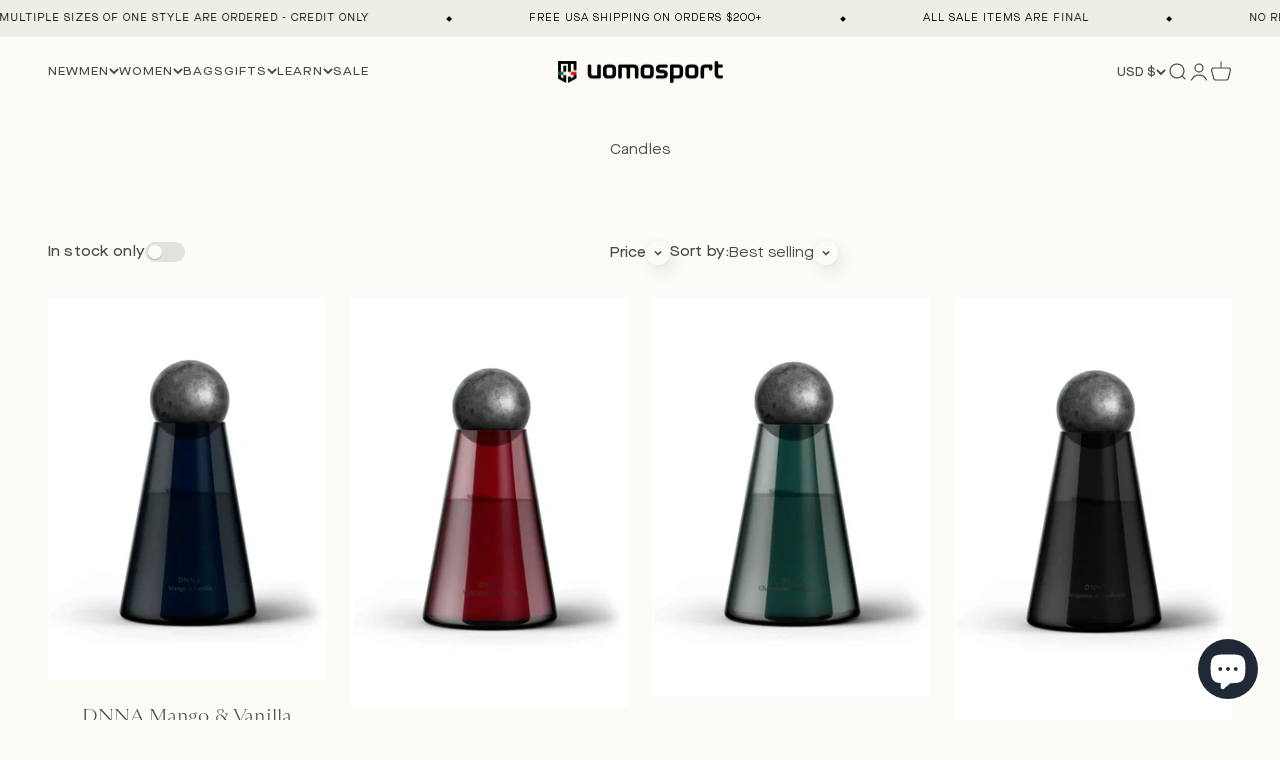

--- FILE ---
content_type: text/css
request_url: https://uomosport.com/cdn/shop/t/29/assets/theme.css?v=67476522229024935891697138327
body_size: 30080
content:
/** Shopify CDN: Minification failed

Line 9888:0 Unexpected "{"
Line 9888:1 Expected identifier but found "%"
Line 9888:39 Expected identifier but found "%"
Line 10120:18 Expected identifier but found whitespace
Line 10120:19 Unexpected "13px"
Line 10184:38 Unexpected "{"

**/
*, :before, :after {
  box-sizing: border-box;
  border-style: solid;
  border-width: 0;
  border-color: rgb(var(--text-color) / .12);
}

html {
  -webkit-text-size-adjust: 100%;
  -moz-tab-size: 4;
  tab-size: 4;
  scroll-padding-block-start: calc(var(--sticky-area-height)  + 20px);
  line-height: 1.5;
}

body {
  --background: var(--background-primary);
  --text-color: var(--text-primary);
  background: rgb(var(--background));
  color: rgb(var(--text-color));
  font: var(--text-font-style) var(--text-font-weight) var(--text-base) / 1.6 var(--text-font-family);
  letter-spacing: var(--text-letter-spacing);
  margin: 0;
  position: relative;
}

hr {
  height: 0;
  color: inherit;
  border-top-width: 1px;
}

h1, h2, h3, h4, h5, h6 {
  font-size: inherit;
  font-weight: inherit;
}

a {
  color: inherit;
  -webkit-text-decoration: inherit;
  text-decoration: inherit;
}

b, strong {
  font-weight: 500;
}

code, kbd, samp, pre {
  font-family: ui-monospace, SFMono-Regular, Menlo, Monaco, Consolas, Liberation Mono, Courier New, monospace;
  font-size: 1em;
}

table {
  text-indent: 0;
  border-color: inherit;
  border-collapse: collapse;
}

button, input, optgroup, select, textarea {
  font-family: inherit;
  font-size: 100%;
  font-weight: inherit;
  line-height: inherit;
  color: inherit;
  margin: 0;
  padding: 0;
}

button, select {
  text-transform: none;
}

button, [type="button"], [type="reset"], [type="submit"] {
  -webkit-appearance: button;
  text-align: inherit;
  background-color: #0000;
  background-image: none;
}

button, label, summary, [role="button"], [type="checkbox"], [type="radio"], [type="submit"] {
  -webkit-tap-highlight-color: transparent;
  touch-action: manipulation;
  cursor: pointer;
}

:-moz-focusring {
  outline: auto;
}

:-moz-ui-invalid {
  box-shadow: none;
}

::-webkit-inner-spin-button, ::-webkit-outer-spin-button {
  height: auto;
}

[type="search"] {
  -webkit-appearance: textfield;
  outline-offset: -2px;
}

::-webkit-search-decoration {
  -webkit-appearance: none;
}

::-webkit-file-upload-button {
  -webkit-appearance: button;
  font: inherit;
}

summary {
  -webkit-user-select: none;
  user-select: none;
  list-style-type: none;
}

summary::-webkit-details-marker {
  display: none;
}

blockquote, dl, dd, h1, h2, h3, h4, h5, h6, hr, figure, p, pre {
  margin: 0;
}

fieldset {
  margin: 0;
  padding: 0;
}

legend {
  padding: 0;
}

ol, ul, menu {
  margin: 0;
  padding: 0;
  list-style: none;
}

textarea {
  resize: vertical;
}

input::placeholder, textarea::placeholder {
  opacity: 1;
  color: #9ca3af;
}

:disabled {
  cursor: default;
}

img, video, iframe, object {
  vertical-align: middle;
  display: block;
}

img {
  color: #0000;
  max-width: min(var(--image-mobile-max-width, var(--image-max-width, 100%)), 100%);
  height: auto;
}

video {
  max-width: 100%;
  width: 100%;
  height: auto;
}

:focus:not(:focus-visible) {
  outline: none;
}

[hidden] {
  display: none !important;
}

height-observer, visibility-progress, scroll-area, video-media, model-media, media-carousel, impact-text, recently-viewed-products {
  display: block;
}

@media screen and (min-width: 700px) {
  img {
    max-width: min(var(--image-max-width, 100%), 100%);
  }
}

.pswp {
  --pswp-bg: rgb(var(--background-primary));
  --pswp-placeholder-bg: rgb(var(--background-primary));
  --pswp-root-z-index: 100000;
  --pswp-icon-color: rgb(var(--background-primary));
  --pswp-icon-color-secondary: rgb(var(--background-primary));
  --pswp-icon-stroke-color: rgb(var(--text-primary));
  --pswp-icon-stroke-width: 2px;
  --pswp-error-text-color: rgb(var(--text-primary));
  width: 100%;
  height: 100%;
  z-index: var(--pswp-root-z-index);
  touch-action: none;
  opacity: .003;
  contain: layout style size;
  -webkit-tap-highlight-color: #0000;
  outline: 0;
  display: none;
  position: fixed;
  top: 0;
  left: 0;
}

.pswp img {
  max-width: none;
}

.pswp--open {
  display: block;
}

.pswp, .pswp__bg {
  will-change: opacity;
  transform: translateZ(0);
}

.pswp__bg {
  opacity: .005;
  background: var(--pswp-bg);
}

.pswp, .pswp__scroll-wrap {
  overflow: hidden;
}

.pswp__scroll-wrap, .pswp__bg, .pswp__container, .pswp__item, .pswp__content, .pswp__img, .pswp__zoom-wrap {
  width: 100%;
  height: 100%;
  position: absolute;
  top: 0;
  left: 0;
}

.pswp__img, .pswp__zoom-wrap {
  width: auto;
  height: auto;
}

.pswp--click-to-zoom.pswp--zoom-allowed .pswp__img {
  cursor: var(--cursor-zoom-in-svg-url) 28 28, zoom-in;
}

.pswp--click-to-zoom.pswp--zoomed-in .pswp__img {
  cursor: grab;
}

.pswp--click-to-zoom.pswp--zoomed-in .pswp__img:active {
  cursor: grabbing;
}

.pswp--no-mouse-drag.pswp--zoomed-in .pswp__img, .pswp--no-mouse-drag.pswp--zoomed-in .pswp__img:active, .pswp__img {
  cursor: var(--cursor-zoom-out-svg-url) 28 28, zoom-out;
}

.pswp__container, .pswp__img, .pswp__button {
  -webkit-user-select: none;
  user-select: none;
}

.pswp__item {
  z-index: 1;
  overflow: hidden;
}

.pswp__hidden {
  display: none !important;
}

.pswp__content {
  pointer-events: none;
}

.pswp__content > * {
  pointer-events: auto;
}

.pswp__error-msg-container {
  display: grid;
}

.pswp__error-msg {
  color: var(--pswp-error-text-color);
  margin: auto;
  font-size: 1em;
  line-height: 1;
}

.pswp .pswp__hide-on-close {
  opacity: .005;
  will-change: opacity;
  transition: opacity var(--pswp-transition-duration) cubic-bezier(.4, 0, .22, 1);
  z-index: 10;
  pointer-events: none;
}

.pswp--ui-visible .pswp__hide-on-close {
  opacity: 1;
  pointer-events: auto;
}

.pswp__button {
  -webkit-touch-callout: none;
  display: block;
  position: relative;
  overflow: hidden;
}

.pswp__button:disabled {
  opacity: .3;
  cursor: auto;
}

.pswp__button svg {
  display: block;
}

.pswp__top-bar, .pswp__bottom-bar {
  width: 100%;
  z-index: 10;
  flex-direction: row;
  justify-content: flex-end;
  display: flex;
  position: absolute;
  top: 0;
  left: 0;
  pointer-events: none !important;
}

.pswp__top-bar > *, .pswp__bottom-bar > * {
  pointer-events: auto;
  will-change: opacity;
}

.pswp__bottom-bar {
  justify-content: center;
  top: auto;
  bottom: 24px;
}

.pswp__bottom-bar .pagination {
  border-radius: var(--rounded-full);
}

.pswp__button--close {
  margin-block-start: 24px;
  margin-inline-end: 24px;
  transition: transform .2s;
}

.pswp__preloader {
  display: none;
}

@media screen and (min-width: 700px) {
  .pswp__bottom-bar {
    bottom: 48px;
  }

  .pswp__button--close {
    margin-block-start: 48px;
    margin-inline-end: 48px;
  }
}

@media screen and (pointer: fine) {
  .pswp__button--close:hover {
    transform: rotate(90deg);
  }
}

.accordion {
  --accordion-spacing: var(--spacing-4);
  box-sizing: content-box;
  border-block-start-width: 1px;
  border-block-end-width: 1px;
}

.accordion__toggle {
  gap: var(--spacing-2);
  flex-grow: 1;
  justify-content: space-between;
  align-items: center;
  padding-block-start: var(--accordion-spacing);
  padding-block-end: var(--accordion-spacing);
  display: flex;
}

.accordion__content {
  margin-block-end: var(--accordion-spacing);
  padding-inline-end: var(--spacing-6);
  transform: translateY(-4px);
}

.accordion--lg {
  --accordion-spacing: var(--spacing-8);
}

.accordion + .accordion {
  border-block-start-width: 0;
}

.accordion-box {
  padding: var(--spacing-1) var(--spacing-6);
}

.accordion-box > :first-child {
  border-block-start-width: 0;
}

.accordion-box > :last-child {
  border-block-end-width: 0;
}

@media screen and (min-width: 1000px) {
  .accordion-box {
    padding: var(--spacing-5) var(--spacing-12);
  }
}

.blog-post-card {
  --blog-post-card-badge-spacing: var(--spacing-3);
  --blog-post-card-figure-gap: var(--spacing-5);
  --blog-post-card-meta-gap: var(--spacing-1) var(--spacing-5);
  gap: var(--blog-post-card-figure-gap);
  align-content: start;
  display: grid;
  overflow: hidden;
}

.blog-post-card__figure {
  display: block;
  position: relative;
  overflow: hidden;
}

.blog-post-card__figure > .badge {
  z-index: 1;
  position: absolute;
  top: var(--blog-post-card-badge-spacing);
}

.blog-post-card__figure > .badge:not(:lang(ae), :lang(ar), :lang(arc), :lang(bcc), :lang(bqi), :lang(ckb), :lang(dv), :lang(fa), :lang(glk), :lang(he), :lang(ku), :lang(mzn), :lang(nqo), :lang(pnb), :lang(ps), :lang(sd), :lang(ug), :lang(ur), :lang(yi)) {
  left: var(--blog-post-card-badge-spacing);
}

.blog-post-card__figure > .badge:is(:lang(ae), :lang(ar), :lang(arc), :lang(bcc), :lang(bqi), :lang(ckb), :lang(dv), :lang(fa), :lang(glk), :lang(he), :lang(ku), :lang(mzn), :lang(nqo), :lang(pnb), :lang(ps), :lang(sd), :lang(ug), :lang(ur), :lang(yi)) {
  right: var(--blog-post-card-badge-spacing);
}

.blog-post-card__meta {
  gap: var(--blog-post-card-meta-gap);
  flex-wrap: wrap;
  display: flex;
}

.blog-post-card--featured {
  grid-column: 1 / -1;
  gap: 0;
}

.blog-post-card--featured .blog-post-card__info {
  padding: var(--spacing-5);
}

@media screen and (min-width: 700px) {
  .blog-post-card {
    --blog-post-card-badge-spacing: var(--spacing-4);
    --blog-post-card-figure-gap: var(--spacing-6);
    --blog-post-card-meta-gap: var(--spacing-2) var(--spacing-6);
  }

  .blog-post-card--featured .blog-post-card__info {
    padding: var(--spacing-12);
  }
}

@media screen and (min-width: 1000px) {
  .blog-post-card--featured {
    grid-template-columns: 1fr .7fr;
    display: grid;
  }
}

@media screen and (min-width: 1150px) {
  .blog-post-card--featured {
    grid-template-columns: 1fr .54fr;
  }

  .blog-post-card--featured .blog-post-card__info {
    padding: var(--spacing-16);
  }
}

.blog-posts {
  --blog-posts-gap: var(--spacing-8) var(--grid-gutter);
  grid: var(--blog-posts-grid);
  gap: var(--blog-posts-gap);
  display: grid;
}

@media screen and (min-width: 700px) {
  .blog-posts {
    --blog-posts-gap: var(--spacing-12) var(--grid-gutter);
  }
}

@media screen and (min-width: 1000px) {
  .blog-posts {
    --blog-posts-gap: var(--spacing-12);
  }
}

@media screen and (min-width: 1400px) {
  .blog-posts {
    --blog-posts-gap: min(var(--section-inner-spacing-inline), var(--spacing-20));
  }
}

.button, .btn {
  --button-background: var(--button-background-primary) / var(--button-background-opacity, 1);
  --button-text-color: var(--button-text-primary);
  --button-outline-color: var(--button-text-primary);
  -webkit-appearance: none;
  appearance: none;
  border-radius: var(--rounded-button);
  background-color: rgb(var(--button-background));
  color: rgb(var(--button-text-color));
  text-align: center;
  font-size: var(--text-sm);
  letter-spacing: var(--text-letter-spacing);
  padding-block-start: var(--spacing-2-5);
  padding-block-end: var(--spacing-2-5);
  padding-inline-start: var(--spacing-5);
  padding-inline-end: var(--spacing-5);
  font-weight: bold;
  line-height: 1.6;
  transition: background-color .15s ease-in-out, color .15s ease-in-out, box-shadow .15s ease-in-out;
  display: inline-block;
  position: relative;
}

.button--sm {
  font-size: var(--text-xs);
  padding-block-start: var(--spacing-2);
  padding-block-end: var(--spacing-2);
  line-height: 1.7;
  text-transform: uppercase;
}

.button--lg {
  font-size: var(--text-sm);
  padding-block-start: .8125rem;
  padding-block-end: .8125rem;
  padding-inline-start: var(--spacing-6);
  padding-inline-end: var(--spacing-6);
  text-transform: uppercase;
}

.button--xl {
  font-size: var(--text-sm);
  padding-block-start: var(--spacing-4);
  padding-block-end: var(--spacing-4);
  padding-inline-start: var(--spacing-8);
  padding-inline-end: var(--spacing-8);
   text-transform: uppercase;
}

.button--secondary {
  --button-background: var(--button-background-secondary) / var(--button-background-opacity, 1);
  --button-text-color: var(--button-text-secondary);
  --button-outline-color: var(--button-background-secondary);
}

.button--subdued {
  --button-background: var(--text-color) / .1 !important;
  --button-text-color: var(--text-color) !important;
  --button-outline-color: var(--text-color) !important;
}

.button--outline {
  color: rgb(var(--button-outline-color) / var(--button-background-opacity, 1));
  background: none;
  box-shadow: inset 0 0 0 2px;
}

.button__loader, .button__feedback {
  gap: var(--spacing-1-5);
  opacity: 0;
  pointer-events: none;
  justify-content: center;
  align-items: center;
  display: flex;
  position: absolute;
  top: 0;
  bottom: 0;
  left: 0;
  right: 0;
}

.button__loader > * {
  width: var(--spacing-1-5);
  height: var(--spacing-1-5);
  border-radius: var(--rounded-full);
  background: currentColor;
}

@media screen and (min-width: 700px) {
  .button, .btn {
    padding-block-start: var(--spacing-3);
    padding-block-end: var(--spacing-3);
    padding-inline-start: var(--spacing-6);
    padding-inline-end: var(--spacing-6);
  }

  .button--sm {
    padding-block-start: var(--spacing-2);
    padding-block-end: var(--spacing-2);
    padding-inline-start: var(--spacing-5);
    padding-inline-end: var(--spacing-5);
  }

  .button--lg {
    padding-block-start: var(--spacing-3-5);
    padding-block-end: var(--spacing-3-5);
    padding-inline-start: var(--spacing-8);
    padding-inline-end: var(--spacing-8);
  }

  .button--xl {
    padding-block-start: 1.075rem;
    padding-block-end: 1.075rem;
    padding-inline-start: var(--spacing-10);
    padding-inline-end: var(--spacing-10);
  }
}

.back-button {
  align-items: center;
  gap: var(--spacing-4);
  padding: var(--spacing-2) var(--spacing-4);
  border-radius: var(--rounded-button);
  opacity: .7;
  border-width: 1px;
  transition: all .2s ease-in-out;
  display: flex;
}

@media screen and (pointer: fine) {
  .back-button:hover {
    opacity: 1;
  }
}

@media screen and (min-width: 700px) {
  .back-button {
    padding: var(--spacing-3) var(--spacing-6);
  }
}

.circle-button {
  width: var(--spacing-12);
  height: var(--spacing-12);
  border-radius: var(--rounded-full);
  place-items: center;
  transition: opacity .15s ease-in;
  display: grid;
}

.circle-button[disabled] {
  opacity: .5;
  pointer-events: none;
}

.circle-button--fill {
  background: rgb(var(--background-primary));
  color: rgb(var(--text-primary));
}

.circle-button--bordered {
  border: 2px solid;
}

.circle-button--sm {
  width: var(--spacing-10);
  height: var(--spacing-10);
}

.circle-button--lg {
  width: var(--spacing-14);
  height: var(--spacing-14);
}

.animated-arrow {
  pointer-events: none;
  place-items: center;
  display: grid;
}

.animated-arrow:before, .animated-arrow:after {
  content: "";
  grid-area: 1 / -1;
  transition: all .2s ease-in-out;
}

.animated-arrow:before {
  width: .5rem;
  height: .5rem;
  transform: rotate(calc(var(--transform-logical-flip) * 45deg));
  border-color: currentColor;
  border-block-start-width: 2px;
  border-inline-end-width: 2px;
  position: relative;
}

.animated-arrow:not(:lang(ae), :lang(ar), :lang(arc), :lang(bcc), :lang(bqi), :lang(ckb), :lang(dv), :lang(fa), :lang(glk), :lang(he), :lang(ku), :lang(mzn), :lang(nqo), :lang(pnb), :lang(ps), :lang(sd), :lang(ug), :lang(ur), :lang(yi)):before {
  left: -1px;
}

.animated-arrow:is(:lang(ae), :lang(ar), :lang(arc), :lang(bcc), :lang(bqi), :lang(ckb), :lang(dv), :lang(fa), :lang(glk), :lang(he), :lang(ku), :lang(mzn), :lang(nqo), :lang(pnb), :lang(ps), :lang(sd), :lang(ug), :lang(ur), :lang(yi)):before {
  right: -1px;
}

.animated-arrow:after {
  width: var(--spacing-2-5);
  height: var(--spacing-0-5);
  transform-origin: center;
  opacity: 0;
  background: currentColor;
  transform: scaleX(.5);
}

@media screen and (pointer: fine) {
  .group:hover .animated-arrow:before {
    transform: translateX(calc(var(--transform-logical-flip) * var(--spacing-0-5))) rotate(calc(var(--transform-logical-flip) * 45deg));
  }

  .group:hover .animated-arrow:after {
    opacity: 1;
    transform: scaleX(1);
  }
}

.animated-arrow--reverse {
  transform: rotate(180deg);
}

.circle-chevron {
  width: var(--spacing-6);
  height: var(--spacing-6);
  border-radius: var(--rounded-full);
  background: rgb(var(--text-color) / .1);
  flex-shrink: 0;
  place-items: center;
  transition: all .2s ease-in-out;
  display: grid;
}

.circle-chevron[disabled] {
  opacity: .5;
}

.group[aria-expanded="true"] .circle-chevron.group-expanded\:colors:not([disabled]) {
  background: rgb(var(--text-color));
  color: rgb(var(--background));
}

.group[aria-expanded="true"] .circle-chevron.group-expanded\:rotate {
  transform: rotate(calc(var(--transform-logical-flip) * 180deg));
}

@media screen and (pointer: fine) {
  .group:hover .circle-chevron.group-hover\:colors:not([disabled]), .circle-chevron.hover\:colors:hover:not([disabled]) {
    background: rgb(var(--text-color));
    color: rgb(var(--background));
  }
}

scroll-carousel {
  position: relative;
}

.content-over-media {
  grid-template: 0 minmax(0, 1fr) 0 / minmax(0, 1fr) minmax(0, min(var(--container-max-width), 100% - var(--content-over-media-gap, var(--content-over-media-column-gap, var(--container-gutter))) * 2)) minmax(0, 1fr);
  gap: var(--content-over-media-row-gap, var(--content-over-media-gap, var(--container-gutter))) var(--content-over-media-column-gap, var(--content-over-media-gap, var(--container-gutter)));
  place-items: center;
  display: grid;
  position: relative;
  overflow: hidden;
  transform: translateZ(0);
}

.content-over-media:before {
  content: "";
  background: rgb(var(--content-over-media-overlay));
  border-radius: inherit;
  z-index: 1;
  pointer-events: none;
  transition: background .2s ease-in-out;
  position: absolute;
  top: 0;
  bottom: 0;
  left: 0;
  right: 0;
}

.content-over-media > :is(img, video, iframe, svg, video-media) {
  height: var(--content-over-media-height, auto);
  min-height: 100%;
  max-height: 100%;
  width: 100%;
  overflow-wrap: anywhere;
  object-fit: cover;
  object-position: center;
  transform-origin: bottom;
  border-radius: inherit;
  -webkit-user-select: none;
  user-select: none;
  -webkit-touch-callout: none;
  grid-area: 1 / 1 / span 3 / span 3;
  position: relative;
}

.content-over-media > :is(img, video, iframe, svg, video-media) > * {
  border-radius: inherit;
}

.content-over-media > :not(img, video, iframe, svg, video-media) {
  max-width: var(--content-over-media-content-max-width, 780px);
  z-index: 1;
  grid-area: 2 / 2 / auto / span 1;
  position: relative;
}

[allow-transparent-header] :is(.content-over-media > :not(img, video, iframe, svg, video-media)) {
  padding-block-start: calc(var(--header-height) * var(--section-is-first));
}

.content-over-media > video-media:not([autoplay]) ~ * {
  transition: opacity .2s ease-in-out, visibility .2s ease-in-out;
}

.content-over-media > video-media:not([autoplay])[loaded] ~ * {
  opacity: 0;
  visibility: hidden;
}

.content-over-media:has( > video-media[loaded]:not([autoplay])):before {
  background: none;
  transition-delay: .1s;
}

.content-over-media--sm {
  --content-over-media-height: 375px;
}

.content-over-media--md {
  --content-over-media-height: 480px;
}

.content-over-media--lg {
  --content-over-media-height: 560px;
}

.content-over-media--fill {
  --content-over-media-height: calc(100vh - var(--sticky-area-height));
}

.shopify-section:first-child [allow-transparent-header] .content-over-media--fill {
  --content-over-media-height: calc(100vh - var(--announcement-bar-height, 0px));
}

@supports (height: 100svh) {
  .content-over-media--fill {
    --content-over-media-height: calc(100svh - var(--sticky-area-height));
  }

  .shopify-section:first-child [allow-transparent-header] .content-over-media--fill {
    --content-over-media-height: calc(100svh - var(--announcement-bar-height, 0px));
  }
}

@media screen and (min-width: 700px) {
  .content-over-media--sm {
    --content-over-media-height: 400px;
  }

  .content-over-media--md {
    --content-over-media-height: 460px;
  }

  .content-over-media--lg {
    --content-over-media-height: 560px;
  }
}

@media screen and (min-width: 1400px) {
  .content-over-media--sm {
    --content-over-media-height: 440px;
  }

  .content-over-media--md {
    --content-over-media-height: 500px;
  }

  .content-over-media--lg {
    --content-over-media-height: 640px;
  }

  .content-over-media--fill > :is(img, video, iframe, svg, video-media) {
    max-height: 1200px;
  }
}

@media screen and (min-width: 1600px) {
  .content-over-media--md {
    --content-over-media-height: 560px;
  }

  .content-over-media--lg {
    --content-over-media-height: 720px;
  }
}

.page-dots {
  justify-content: center;
  gap: var(--spacing-2-5) var(--spacing-4);
  flex-wrap: wrap;
  display: flex;
}

.page-dots > * {
  width: var(--spacing-1-5);
  height: var(--spacing-1-5);
  border-radius: var(--rounded-full);
  opacity: .3;
  background: currentColor;
  transition: opacity .2s ease-in-out;
}

.page-dots > *[aria-current="true"] {
  opacity: 1;
}

.page-dots--blurred {
  padding: var(--spacing-2) var(--spacing-4);
  border-radius: var(--rounded-full);
  background: rgb(var(--background) / .7);
  -webkit-backdrop-filter: blur(8px);
  backdrop-filter: blur(8px);
}

.stretching-dots {
  align-items: center;
  gap: var(--spacing-5);
  display: flex;
}

.stretching-dots > * {
  width: var(--spacing-2);
  height: var(--spacing-2);
  border-radius: var(--spacing-2);
  opacity: .5;
  background: currentColor;
  transition: opacity .5s cubic-bezier(.34, 1.56, .64, 1), width .5s cubic-bezier(.34, 1.56, .64, 1);
}

.stretching-dots > *[aria-current="true"] {
  width: var(--spacing-6);
  opacity: 1;
}

.numbered-dots {
  align-items: center;
  gap: var(--spacing-2);
  display: flex;
}

.numbered-dots__item {
  width: var(--spacing-8);
  height: var(--spacing-8);
  will-change: transform;
  border-radius: 100%;
  place-items: center;
  font-weight: bold;
  transition: color .2s;
  display: grid;
}

.numbered-dots__item > * {
  grid-area: 1 / -1;
}

.numbered-dots__item svg {
  width: inherit;
  height: inherit;
  transform: rotate(-90deg);
}

.numbered-dots__item circle {
  fill: none;
  stroke: currentColor;
  stroke-linecap: butt;
  stroke-opacity: .3;
  stroke-width: 2px;
}

.numbered-dots__item[aria-current="true"] circle:last-child {
  --radius: 15;
  --circumference: calc(2px * (22 / 7) * var(--radius));
  stroke-opacity: 1;
  stroke-dasharray: calc(var(--circumference) * var(--progress, 1)), var(--circumference);
}

.prev-next-buttons {
  align-items: center;
  gap: var(--spacing-4);
  display: flex;
}

:is(.drawer, .popover):not(:defined) {
  display: none;
}

:is(.drawer, .popover)::part(outside-close-button), :is(.drawer, .popover)::part(close-button) {
  -webkit-appearance: none;
  appearance: none;
  cursor: pointer;
  border: none;
  padding: 0;
}

:is(.drawer, .popover)::part(outside-close-button) {
  width: var(--spacing-12);
  height: var(--spacing-12);
  bottom: 100%;
  left: calc(50% - var(--spacing-6));
  background: rgb(var(--dialog-background));
  color: rgb(var(--text-color));
  border-radius: var(--rounded-full);
  z-index: 1;
  place-items: center;
  margin-block-end: var(--spacing-4);
  margin-inline-start: auto;
  margin-inline-end: auto;
  display: grid;
  position: absolute;
}

:is(.drawer, .popover)::part(close-button) {
  color: currentColor;
  background: none;
  margin-inline-start: auto;
  display: none;
}

@media screen and (min-width: 700px) {
  :is(.drawer, .popover)::part(outside-close-button) {
    display: none;
  }

  :is(.drawer, .popover)::part(close-button) {
    display: grid;
  }
}

.popover {
  --background: var(--dialog-background);
  --text-color: var(--text-primary);
  --popover-title-padding: var(--spacing-5);
  --popover-body-padding: var(--spacing-4) 0;
  --popover-content-max-height: 75vh;
  --popover-content-max-width: none;
  --popover-anchor-block-spacing: var(--spacing-4);
  --popover-anchor-inline-spacing: 0;
  width: 100%;
  visibility: hidden;
  padding: var(--spacing-2);
  z-index: 999;
  display: none;
  position: fixed;
}

.popover::part(overlay) {
  min-height: 100lvh;
  cursor: var(--cursor-close-svg-url) 28 28, auto;
  background: #0006;
  position: fixed;
  top: 0;
  bottom: 0;
  left: 0;
  right: 0;
}

.popover::part(title) {
  padding: var(--popover-title-padding);
  border-block-end: 1px solid rgb(var(--border-color));
  text-align: center;
}

.popover::part(content) {
  height: 100%;
  max-height: var(--popover-content-max-height);
  max-width: var(--popover-content-max-width);
  background: rgb(var(--dialog-background));
  color: rgb(var(--text-color));
  border-radius: 8px;
  flex-direction: column;
  display: flex;
  position: relative;
}

.popover::part(body) {
  overscroll-behavior-y: contain;
  padding: var(--popover-body-padding);
  text-align: center;
  overflow-y: auto;
}

@media screen and (min-width: 1000px) {
  .popover {
    --popover-content-max-height: 350px;
    --popover-content-max-width: 380px;
    width: auto;
    z-index: 10;
    padding: 0;
    position: absolute;
  }

  .popover::part(content) {
    width: max-content;
    border-radius: var(--rounded-input);
    box-shadow: var(--shadow-md);
    border: 1px solid rgb(var(--border-color));
  }

  .popover::part(title), .popover::part(overlay) {
    display: none;
  }

  .popover::part(body) {
    text-align: start;
  }
}

.popover-listbox__option {
  justify-content: center;
  align-items: center;
  gap: var(--spacing-2);
  width: 100%;
  padding: var(--spacing-2) var(--spacing-6);
  color: rgb(var(--text-color) / .7);
  transition: color .2s ease-in-out;
  display: flex;
}

.popover-listbox__option.is-disabled {
  text-decoration: line-through;
}

.popover-listbox__option[aria-selected="true"], .popover-listbox__option:hover {
  color: rgb(var(--text-color));
}

@media screen and (min-width: 1000px) {
  .popover-listbox__option {
    justify-content: start;
    padding-block-start: var(--spacing-1-5);
    padding-block-end: var(--spacing-1-5);
    padding-inline-end: var(--spacing-10);
  }

  .popover-listbox--sm .popover-listbox__option {
    line-height: 1.7;
    font-size: var(--text-sm);
    padding-block-start: var(--spacing-1);
    padding-block-end: var(--spacing-1);
  }
}

.drawer {
  --container-outer-width: var(--spacing-6);
  --background: var(--dialog-background);
  --text-color: var(--footer-text);
  --drawer-header-padding: var(--spacing-5);
  --drawer-body-padding: var(--spacing-5) var(--spacing-6);
  --drawer-footer-padding: var(--spacing-6);
  --drawer-content-max-height: none;
  width: 100%;
  visibility: hidden;
  padding: var(--spacing-2);
  z-index: 999;
  position: fixed;
  right: 0;
}

.drawer::part(overlay) {
  min-height: 100lvh;
  background: #0006;
  position: fixed;
  top: 0;
  bottom: 0;
  left: 0;
  right: 0;
}

.drawer.show-close-cursor::part(overlay) {
  cursor: var(--cursor-close-svg-url) 28 28, auto;
}

.drawer::part(content) {
  height: 100%;
  max-height: var(--drawer-content-max-height);
  background: rgb(var(--dialog-background));
  color: rgb(var(--text-color));
  border-radius: 8px;
  flex-direction: column;
  display: flex;
  position: relative;
}

.drawer::part(header) {
  padding: var(--drawer-header-padding);
}

.drawer::part(body) {
  padding: var(--drawer-body-padding);
  overscroll-behavior-y: contain;
  flex: auto;
  align-items: start;
  display: grid;
  overflow-y: auto;
}

.drawer::part(footer) {
  padding: var(--drawer-footer-padding);
  border-block-start: 1px solid rgb(var(--border-color));
  margin-block-start: auto;
  position: relative;
}

.drawer > [is="close-button"] {
  display: none;
  position: absolute;
  top: 1.5rem;
}

.drawer > [is="close-button"]:not(:lang(ae), :lang(ar), :lang(arc), :lang(bcc), :lang(bqi), :lang(ckb), :lang(dv), :lang(fa), :lang(glk), :lang(he), :lang(ku), :lang(mzn), :lang(nqo), :lang(pnb), :lang(ps), :lang(sd), :lang(ug), :lang(ur), :lang(yi)) {
  right: 1.5rem;
}

.drawer > [is="close-button"]:is(:lang(ae), :lang(ar), :lang(arc), :lang(bcc), :lang(bqi), :lang(ckb), :lang(dv), :lang(fa), :lang(glk), :lang(he), :lang(ku), :lang(mzn), :lang(nqo), :lang(pnb), :lang(ps), :lang(sd), :lang(ug), :lang(ur), :lang(yi)) {
  left: 1.5rem;
}

@media screen and (max-width: 699px) {
  .drawer {
    --drawer-content-max-height: 75vh;
  }

  .drawer::part(header) {
    text-align: center;
    border-bottom: 1px solid rgb(var(--border-color));
  }
}

@media screen and (min-width: 700px) {
  .drawer {
    --container-outer-width: var(--spacing-10);
    --drawer-header-padding: var(--spacing-8) var(--spacing-10);
    --drawer-body-padding: var(--spacing-8) var(--spacing-10);
    --drawer-footer-padding: var(--spacing-8) var(--spacing-10);
    height: 100%;
    width: 510px;
    padding: var(--spacing-4);
  }

  .drawer::part(header) {
    align-items: center;
    gap: var(--spacing-4);
    display: flex;
    position: relative;
  }

  .drawer[header-bordered]::part(header) {
    border-bottom: 1px solid rgb(var(--border-color));
  }

  .drawer:not([header-bordered])::part(header) {
    padding-block-end: 0;
  }

  .drawer:not([header-bordered])::part(header):after {
    content: "";
    width: 100%;
    height: var(--spacing-8);
    background: linear-gradient(to bottom, rgb(var(--dialog-background)), rgb(var(--dialog-background) / .6) 50%, rgb(var(--dialog-background) / 0));
    z-index: 1;
    position: absolute;
    top: 100%;
    left: 0;
  }

  .drawer > [is="close-button"] {
    display: grid;
    top: 2.25rem;
  }

  .drawer > [is="close-button"]:not(:lang(ae), :lang(ar), :lang(arc), :lang(bcc), :lang(bqi), :lang(ckb), :lang(dv), :lang(fa), :lang(glk), :lang(he), :lang(ku), :lang(mzn), :lang(nqo), :lang(pnb), :lang(ps), :lang(sd), :lang(ug), :lang(ur), :lang(yi)) {
    right: 2.25rem;
  }

  .drawer > [is="close-button"]:is(:lang(ae), :lang(ar), :lang(arc), :lang(bcc), :lang(bqi), :lang(ckb), :lang(dv), :lang(fa), :lang(glk), :lang(he), :lang(ku), :lang(mzn), :lang(nqo), :lang(pnb), :lang(ps), :lang(sd), :lang(ug), :lang(ur), :lang(yi)) {
    left: 2.25rem;
  }

  .drawer--lg {
    width: 620px;
  }
}

.banner {
  align-items: start;
  gap: var(--spacing-3-5);
  padding: var(--spacing-3-5);
  border-radius: var(--rounded-xs);
  font-size: var(--text-sm);
  color: rgb(var(--banner-color));
  background: rgb(var(--banner-background));
  grid-template-columns: max-content auto;
  display: grid;
}

.banner--error {
  --banner-background: var(--error-background);
  --banner-color: var(--error-text);
}

.banner--success {
  --banner-background: var(--success-background);
  --banner-color: var(--success-text);
}

.banner--warning {
  --banner-background: var(--warning-background);
  --banner-color: var(--warning-text);
}

.banner--with-icon > .button {
  grid-column-start: 2;
  justify-self: start;
}

@media screen and (min-width: 700px) {
  .banner--with-icon {
    grid-template-columns: max-content auto max-content;
    align-items: center;
  }

  .banner--with-icon svg {
    --icon-offset: 0;
  }

  .banner--with-icon > .button {
    grid-column-start: 3;
  }
}

.badge {
  --badge-background: var(--text-color) / .05;
  --badge-color: var(--text-color);
  align-items: center;
  gap: var(--spacing-1-5);
  padding: 3px var(--spacing-2);
  width: max-content;
  background: rgb(var(--badge-background));
  color: rgb(var(--badge-color));
  border-radius: 2px;
  font-size: 9px;
  font-weight: bold;
  display: flex;
}

.badge--primary {
  --badge-background: var(--primary-badge-background);
  --badge-color: var(--primary-badge-text);
}

.badge--sold-out {
  --badge-background: var(--sold-out-badge-background);
  --badge-color: var(--sold-out-badge-text);
}

.badge--on-sale {
  --badge-background: var(--on-sale-badge-background);
  --badge-color: var(--on-sale-badge-text);
}

.badge--current {
  --badge-background: var(--text-color) / .12;
  --badge-color: var(--text-color);
}

.badge--lg {
  padding: var(--spacing-1) var(--spacing-3);
  font-size: var(--text-sm);
}

@media screen and (min-width: 700px) {
  .badge:not(.badge--lg) {
    font-size: var(--text-xs);
    padding-block-start: var(--spacing-0-5);
    padding-block-end: var(--spacing-0-5);
  }
}

.progress-bar {
  height: var(--spacing-1);
  border-radius: var(--rounded-full);
  background: rgb(var(--text-color) / .3);
  overflow: hidden;
}

.progress-bar:before {
  content: "";
  height: inherit;
      background: rgb(var(--success-text));
  transform-origin: var(--transform-origin-start);
  transform: scaleX(var(--progress, 0));
  transition: transform .5s ease-in-out;
  display: block;
}

.scrollbar {
  align-items: center;
  gap: var(--spacing-10);
  color: rgb(var(--text-color));
  display: flex;
}

.scrollbar__progress {
  width: 100%;
  height: var(--spacing-0-5);
  background: rgb(var(--text-color) / .1);
  display: block;
  position: relative;
}

.scrollbar__progress:before {
  content: "";
  transform-origin: var(--transform-origin-start);
  transform: scaleX(var(--scroll-progress));
  background: rgb(var(--success-text));
  will-change: transform;
  position: absolute;
  top: 0;
  bottom: 0;
  left: 0;
  right: 0;
}

.scrollbar__buttons {
  display: none;
}

@media screen and (min-width: 1000px) {
  .scrollbar__buttons {
    gap: var(--spacing-4);
    display: flex;
  }
}

.count-bubble {
  --size: var(--spacing-4);
  width: var(--size);
  height: var(--size);
  min-width: min-content;
  border-radius: var(--rounded-full);
  background: rgb(var(--button-background-primary));
  color: rgb(var(--button-text-primary));
  place-items: center;
  padding-inline-start: var(--spacing-1);
  padding-inline-end: var(--spacing-1);
  font-size: 9px;
  font-weight: bold;
  line-height: 1;
  display: grid;
}

.count-bubble--md, .count-bubble--lg {
  --size: var(--spacing-5);
  font-size: var(--text-xs);
}

@media screen and (min-width: 700px) {
  .count-bubble--md {
    --size: var(--spacing-6);
  }

  .count-bubble--lg {
    --size: var(--spacing-7);
  }
}

.text-with-bubble {
  position: relative;
}

.text-with-bubble > .count-bubble {
  margin-inline-start: var(--spacing-2);
  position: absolute;
  top: 0;
}

.text-with-bubble > .count-bubble:not(:lang(ae), :lang(ar), :lang(arc), :lang(bcc), :lang(bqi), :lang(ckb), :lang(dv), :lang(fa), :lang(glk), :lang(he), :lang(ku), :lang(mzn), :lang(nqo), :lang(pnb), :lang(ps), :lang(sd), :lang(ug), :lang(ur), :lang(yi)) {
  left: 100%;
}

.text-with-bubble > .count-bubble:is(:lang(ae), :lang(ar), :lang(arc), :lang(bcc), :lang(bqi), :lang(ckb), :lang(dv), :lang(fa), :lang(glk), :lang(he), :lang(ku), :lang(mzn), :lang(nqo), :lang(pnb), :lang(ps), :lang(sd), :lang(ug), :lang(ur), :lang(yi)) {
  right: 100%;
}

.pill-loader {
  width: 2rem;
  height: 1rem;
  background: rgb(var(--background-primary));
  border-radius: var(--rounded-full);
  visibility: hidden;
  display: grid;
}

.pill-loader > * {
  grid-area: 1 / -1;
  place-self: center;
}

.loader-dots {
  justify-items: center;
  gap: .25rem;
  display: flex;
}

.loader-dots > * {
  width: .25rem;
  height: .25rem;
  border-radius: var(--rounded-full);
  background: currentColor;
}

.loader-checkmark {
  opacity: 0;
}

.form {
  align-content: start;
  gap: var(--spacing-4);
  display: grid;
}

.fieldset, .input-row {
  gap: var(--input-gap);
  display: grid;
}

.fieldset-link {
  margin-block-start: var(--spacing-2);
  margin-block-end: var(--spacing-2);
}

.fieldset-with-submit {
  align-items: start;
  gap: var(--spacing-4);
  display: grid;
}

@media screen and (min-width: 700px) {
  .form:not(.form--tight) {
    gap: var(--spacing-6);
  }

  .input-row {
    grid-template-columns: repeat(2, minmax(0, 1fr));
  }

  .fieldset-link {
    margin-block-start: 0;
    margin-block-end: var(--spacing-2);
  }

  .fieldset-with-submit {
    grid-template-columns: minmax(0, 1fr) max-content;
  }
}

.input, .textarea, .select {
  width: 100%;
  -webkit-appearance: none;
  appearance: none;
  height: var(--input-height);
  border-radius: var(--rounded-input);
  background: rgb(var(--input-background, transparent));
  color: rgb(var(--input-text-color, var(--text-color)));
  text-align: start;
  border-width: 1px;
  padding-inline-start: var(--input-padding-inline);
  padding-inline-end: var(--input-padding-inline);
}

.input:focus, .textarea:focus, .select:focus-visible {
  border-color: currentColor;
  outline: none;
  box-shadow: inset 0 0 0 1px;
}

.input.is-floating, .select.is-floating {
  height: calc(var(--input-height)  + .625rem);
  padding-block-start: var(--spacing-4);
}

.textarea {
  height: auto;
  vertical-align: top;
  padding-block-start: var(--spacing-4);
  padding-block-end: var(--spacing-4);
}

.textarea.is-floating {
  padding-block-start: var(--spacing-6);
  padding-block-end: var(--spacing-2);
}

.select {
  gap: var(--spacing-4);
  justify-content: space-between;
  align-items: center;
  padding-inline-end: calc(var(--input-padding-inline) * 2);
  display: flex;
}

.select-chevron {
  position: absolute;
  top: calc(50% - 3.5px);
}

.select-chevron:not(:lang(ae), :lang(ar), :lang(arc), :lang(bcc), :lang(bqi), :lang(ckb), :lang(dv), :lang(fa), :lang(glk), :lang(he), :lang(ku), :lang(mzn), :lang(nqo), :lang(pnb), :lang(ps), :lang(sd), :lang(ug), :lang(ur), :lang(yi)) {
  right: var(--input-padding-inline);
}

.select-chevron:is(:lang(ae), :lang(ar), :lang(arc), :lang(bcc), :lang(bqi), :lang(ckb), :lang(dv), :lang(fa), :lang(glk), :lang(he), :lang(ku), :lang(mzn), :lang(nqo), :lang(pnb), :lang(ps), :lang(sd), :lang(ug), :lang(ur), :lang(yi)) {
  left: var(--input-padding-inline);
}

.form-control {
  text-align: start;
  position: relative;
}

.block-label {
  width: -moz-fit-content;
  width: fit-content;
  margin-block-end: var(--spacing-2);
  display: block;
}

.floating-label {
  height: calc(var(--input-height)  + .625rem);
  top: 0;
  opacity: .5;
  pointer-events: none;
  transform-origin: var(--transform-origin-start);
  grid-auto-flow: column;
  align-items: center;
  column-gap: .5rem;
  margin-inline-start: var(--spacing-4);
  transition: transform .2s ease-in-out;
  display: grid;
  position: absolute;
}

.floating-label:not(:lang(ae), :lang(ar), :lang(arc), :lang(bcc), :lang(bqi), :lang(ckb), :lang(dv), :lang(fa), :lang(glk), :lang(he), :lang(ku), :lang(mzn), :lang(nqo), :lang(pnb), :lang(ps), :lang(sd), :lang(ug), :lang(ur), :lang(yi)) {
  left: 1px;
}

.floating-label:is(:lang(ae), :lang(ar), :lang(arc), :lang(bcc), :lang(bqi), :lang(ckb), :lang(dv), :lang(fa), :lang(glk), :lang(he), :lang(ku), :lang(mzn), :lang(nqo), :lang(pnb), :lang(ps), :lang(sd), :lang(ug), :lang(ur), :lang(yi)) {
  right: 1px;
}

:is(.input, .textarea):focus ~ .floating-label, :is(.input, .textarea):not(:placeholder-shown) ~ .floating-label, :is(.input, .textarea, .select):-webkit-autofill ~ .floating-label, .select:valid ~ .floating-label {
  transform: scale(.65) translateY(calc(-1 * var(--spacing-4)));
}

:is(.input, .textarea, .select):-webkit-autofill ~ .floating-label {
  color: #000;
}

.self-submit-button {
  top: 50%;
  position: absolute;
  transform: translateY(-50%);
}

.self-submit-button:not(:lang(ae), :lang(ar), :lang(arc), :lang(bcc), :lang(bqi), :lang(ckb), :lang(dv), :lang(fa), :lang(glk), :lang(he), :lang(ku), :lang(mzn), :lang(nqo), :lang(pnb), :lang(ps), :lang(sd), :lang(ug), :lang(ur), :lang(yi)) {
  right: var(--spacing-4);
}

.self-submit-button:is(:lang(ae), :lang(ar), :lang(arc), :lang(bcc), :lang(bqi), :lang(ckb), :lang(dv), :lang(fa), :lang(glk), :lang(he), :lang(ku), :lang(mzn), :lang(nqo), :lang(pnb), :lang(ps), :lang(sd), :lang(ug), :lang(ur), :lang(yi)) {
  left: var(--spacing-4);
}

@media screen and (min-width: 700px) {
  .floating-label {
    margin-inline-start: var(--spacing-5);
  }

  .self-submit-button:not(:lang(ae), :lang(ar), :lang(arc), :lang(bcc), :lang(bqi), :lang(ckb), :lang(dv), :lang(fa), :lang(glk), :lang(he), :lang(ku), :lang(mzn), :lang(nqo), :lang(pnb), :lang(ps), :lang(sd), :lang(ug), :lang(ur), :lang(yi)) {
    right: var(--spacing-5);
  }

  .self-submit-button:is(:lang(ae), :lang(ar), :lang(arc), :lang(bcc), :lang(bqi), :lang(ckb), :lang(dv), :lang(fa), :lang(glk), :lang(he), :lang(ku), :lang(mzn), :lang(nqo), :lang(pnb), :lang(ps), :lang(sd), :lang(ug), :lang(ur), :lang(yi)) {
    left: var(--spacing-5);
  }
}

.checkbox-container {
  align-items: baseline;
  display: flex;
}

.checkbox {
  -webkit-appearance: none;
  appearance: none;
  width: var(--spacing-4);
  height: var(--spacing-4);
  background: rgb(var(--text-color) / .15) var(--checkmark-svg-url) no-repeat center;
  background-size: 0;
  border-radius: 2px;
  flex-shrink: 0;
  transition: background-color .2s ease-in-out;
  position: relative;
  top: .1875rem;
  box-shadow: inset 1px 1px 2px #0000001a;
}

.checkbox:checked {
  background-color: rgb(var(--accent));
  background-size: 10px 8px;
}

.checkbox:checked ~ label {
  opacity: 1;
  transition: all .2s ease-in-out;
}

.checkbox ~ label {
  opacity: .7;
  padding-inline-start: var(--spacing-3);
}

.checkbox:disabled {
  opacity: .5;
}

.checkbox:disabled ~ label {
  color: rgb(var(--text-color) / .5);
}

.fieldset > .checkbox-container {
  margin-block-start: var(--spacing-1);
}

.checkbox-list {
  gap: var(--spacing-2);
  display: grid;
}

@media screen and (min-width: 700px) {
  .checkbox {
    top: var(--spacing-0-5);
  }
}

.switch {
  -webkit-appearance: none;
  appearance: none;
  height: var(--spacing-5);
  width: var(--spacing-10);
  border-radius: var(--rounded-full);
  background: rgb(var(--text-color) / .15);
  padding: 3px;
  transition: background .2s ease-in-out;
  display: grid;
}

.switch:after {
  content: "";
  width: var(--spacing-3-5);
  height: var(--spacing-3-5);
  background: rgb(var(--background));
  border-radius: var(--rounded-full);
  transition: transform .2s ease-in-out;
  box-shadow: 0 1px 1px #0003;
}

.switch:checked {
  background: rgb(var(--accent));
}

.switch:checked:after {
  transform: translateX(calc(var(--transform-logical-flip) * var(--spacing-5)));
}

.horizontal-product {
  --horizontal-product-image-size: var(--spacing-28);
  align-items: flex-start;
  gap: var(--spacing-4);
  padding: var(--spacing-4);
  min-width: 0;
  display: flex;
}

.horizontal-product__image {
  width: var(--horizontal-product-image-size);
  flex: 0 0 var(--horizontal-product-image-size);
}

.horizontal-product__info {
  gap: var(--spacing-2);
  flex-grow: 1;
  justify-content: space-between;
  align-items: center;
  display: grid;
}

@media screen and (min-width: 700px) {
  .horizontal-product {
    --horizontal-product-image-size: var(--spacing-20);
    gap: var(--spacing-5);
    align-items: center;
  }

  .horizontal-product--sm {
    --horizontal-product-image-size: var(--spacing-16);
  }

  .horizontal-product__info {
    gap: var(--spacing-4);
    display: flex;
  }

  .horizontal-product__cta {
    flex-shrink: 0;
    margin-inline-end: var(--spacing-4);
  }
}

.horizontal-product-list.separate {
  gap: var(--spacing-2);
  display: grid;
}

.horizontal-product-list-carousel > .horizontal-product-list {
  grid: auto / auto-flow 73vw;
  display: grid;
}

.horizontal-product-list-carousel > .horizontal-product-list:not(.separate) {
  border-radius: var(--rounded-xs);
  border-width: 1px;
     background: linear-gradient(to bottom, rgb(var(--dialog-background)), rgb(var(--dialog-background) / .6) 50%, rgb(var(--dialog-background) / 0));
    box-shadow: 0 0 0.4rem rgba(0,0,0,.05), 0.3rem 0.5rem 1rem rgba(0,0,0,.1);

}

@media screen and (min-width: 700px) {
  .horizontal-product-list-carousel {
    border-radius: var(--rounded-xs);
    grid-template-columns: minmax(0, 1fr);
  }

  .horizontal-product-list-carousel > .horizontal-product-list {
    grid: auto / auto-flow var(--horizontal-product-width, 100%);
  }
}

.v-stack {
  display: grid;
}

.h-stack {
  align-items: center;
  display: flex;
}

.container {
  --container-inner-width: min((100vw - var(--scrollbar-width, 0px))  - var(--container-gutter) * 2, var(--container-max-width));
  --container-outer-width: calc(((100vw - var(--scrollbar-width, 0px))  - var(--container-inner-width)) / 2);
  margin-inline-start: max(var(--container-gutter), 50% - var(--container-max-width) / 2);
  margin-inline-end: max(var(--container-gutter), 50% - var(--container-max-width) / 2);
}

.container--narrow {
  --container-max-width: var(--container-narrow-max-width);
}

@media screen and (min-width: 700px) {
  .sm\:container {
    --container-inner-width: min((100vw - var(--scrollbar-width, 0px))  - var(--container-gutter) * 2, var(--container-max-width));
    --container-outer-width: calc(((100vw - var(--scrollbar-width, 0px))  - var(--container-inner-width)) / 2);
    margin-inline-start: max(var(--container-gutter), 50% - var(--container-max-width) / 2);
    margin-inline-end: max(var(--container-gutter), 50% - var(--container-max-width) / 2);
  }
}

.bleed {
  scroll-padding-inline: var(--container-outer-width);
  margin-inline-start: calc(-1 * var(--container-outer-width));
  margin-inline-end: calc(-1 * var(--container-outer-width));
  padding-inline-start: var(--container-outer-width);
  padding-inline-end: var(--container-outer-width);
  display: grid;
}

.full-bleed {
  margin-inline-start: calc(-1 * var(--container-outer-width));
  margin-inline-end: calc(-1 * var(--container-outer-width));
  display: grid;
}

@media screen and (min-width: 700px) {
  .sm\:unbleed {
    margin-inline-start: 0;
    margin-inline-end: 0;
    padding-inline-start: 0;
    padding-inline-end: 0;
    scroll-padding-inline: 0;
  }
}

@media screen and (min-width: 1000px) {
  .md\:unbleed {
    margin-inline-start: 0;
    margin-inline-end: 0;
    padding-inline-start: 0;
    padding-inline-end: 0;
    scroll-padding-inline: 0;
  }
}

@media screen and (min-width: 1150px) {
  .lg\:unbleed {
    margin-inline-start: 0;
    margin-inline-end: 0;
    padding-inline-start: 0;
    padding-inline-end: 0;
    scroll-padding-inline: 0;
  }
}

[role="main"] .shopify-section {
  --section-is-first: 0;
  --hash-difference: calc(var(--section-background-hash)  - var(--previous-section-background-hash, -1));
  --hash-difference-abs: max(var(--hash-difference), -1 * var(--hash-difference));
  --background-differs-from-previous: max(0, min(var(--hash-difference-abs, 1), 1));
  background: rgb(var(--background));
  position: relative;
}

[role="main"] .shopify-section:not(.contents) {
  display: flow-root;
}

[role="main"] .shopify-section:empty {
  display: none;
}

[role="main"] .shopify-section:first-child {
  --section-is-first: 1;
}

.section {
  --context-section-spacing-block-start: var(--section-outer-spacing-block);
  --context-section-spacing-block-end: var(--section-outer-spacing-block);
  --context-section-spacing-inline: var(--container-gutter);
  --calculated-section-spacing-block-start: var(--section-spacing-block-start, var(--section-spacing-block, var(--context-section-spacing-block-start)));
  --calculated-section-spacing-block-end: var(--section-spacing-block-end, var(--section-spacing-block, var(--context-section-spacing-block-end)));
  --calculated-section-spacing-inline: var(--section-spacing-inline, var(--context-section-spacing-inline));
  --container-inner-width: min((100vw - var(--scrollbar-width, 0px))  - var(--calculated-section-spacing-inline, 0px) * 2, var(--container-max-width));
  --container-outer-width: calc(((100vw - var(--scrollbar-width, 0px))  - var(--container-inner-width, 0px)) / 2);
  --section-stack-spacing-inline: var(--section-inner-spacing-inline, 0px);
  padding-inline-start: max(var(--calculated-section-spacing-inline), 50% - var(--container-max-width) / 2);
  padding-inline-end: max(var(--calculated-section-spacing-inline), 50% - var(--container-max-width) / 2);
}

.section--tight {
  --calculated-section-spacing-block-start: min(48px, var(--section-spacing-block-start, var(--section-spacing-block, var(--context-section-spacing-block-start))));
  --calculated-section-spacing-block-end: min(48px, var(--section-spacing-block-end, var(--section-spacing-block, var(--context-section-spacing-block-end))));
  --calculated-section-spacing-inline: min(48px, var(--section-spacing-inline, var(--context-section-spacing-inline)));
}

.section--narrow {
  --container-max-width: var(--container-narrow-max-width);
}

.section {
  padding-block-start: calc(var(--background-differs-from-previous) * var(--calculated-section-spacing-block-start));
  padding-block-end: var(--calculated-section-spacing-block-end);
}

@media screen and (min-width: 700px) {
  .section--tight {
    --calculated-section-spacing-block-start: min(48px, var(--section-spacing-block-start, var(--section-spacing-block, var(--context-section-spacing-block-start, 0px))));
    --calculated-section-spacing-block-end: min(48px, var(--section-spacing-block-end, var(--section-spacing-block, var(--context-section-spacing-block-end, 0px))));
  }

  .section-boxed {
    --context-section-spacing-block-start: min(var(--section-inner-max-spacing-block, var(--section-outer-spacing-block)));
    --context-section-spacing-block-end: min(var(--section-inner-max-spacing-block, var(--section-outer-spacing-block)));
    --context-section-spacing-inline: var(--section-inner-spacing-inline);
    --container-inner-width: calc(var(--container-max-width)  - var(--container-outer-width) * 2);
    --container-outer-width: var(--calculated-section-spacing-inline);
    border-radius: var(--rounded-lg);
    box-shadow: var(--shadow-block);
    margin-block-start: calc(var(--background-differs-from-previous) * var(--section-outer-spacing-block-start, var(--section-outer-spacing-block)));
    margin-block-end: var(--section-outer-spacin-block-end, var(--section-outer-spacing-block));
    margin-inline-start: max(var(--container-gutter), 50% - var(--container-max-width) / 2);
    margin-inline-end: max(var(--container-gutter), 50% - var(--container-max-width) / 2);
    padding-block-start: var(--calculated-section-spacing-block-start);
    padding-inline-start: var(--calculated-section-spacing-inline);
    padding-inline-end: var(--calculated-section-spacing-inline);
  }

  .shopify-section:first-child {
    --section-outer-spacing-block-start: 24px;
  }
}

@media screen and (min-width: 1600px) {
  .section--tight {
    --calculated-section-spacing-block-start: min(64px, var(--section-spacing-block-start, var(--section-spacing-block, var(--context-section-spacing-block-start, 0px))));
    --calculated-section-spacing-block-end: min(64px, var(--section-spacing-block-end, var(--section-spacing-block, var(--context-section-spacing-block-end, 0px))));
  }
}

.section-header {
  gap: var(--spacing-4);
  justify-items: start;
  display: grid;
}

@media screen and (min-width: 1150px) {
  .section-header {
    grid-template-columns: 700px;
    justify-content: space-between;
    align-items: end;
  }

  .section-header > .text-with-icon {
    grid-column-start: 2;
  }
}

.section-stack {
  gap: var(--section-stack-spacing-block, 0px) var(--section-stack-spacing-inline, 0px);
  grid-auto-columns: minmax(0, 1fr);
  display: grid;
}

@media screen and (min-width: 1150px) {
  .section-stack--horizontal {
    justify-content: center;
    display: flex;
  }

  .section-stack--center {
    justify-items: center;
  }

  .section-stack--reverse {
    flex-direction: row-reverse;
  }

  .section-stack__intro {
    width: var(--section-stack-intro, 50%);
  }

  .section-stack__main {
    width: var(--section-stack-main, 50%);
  }
}

.page-spacer {
  margin-block-start: var(--spacing-8);
  margin-block-end: var(--section-outer-spacing-block);
}

@media screen and (min-width: 700px) {
  .page-spacer {
    margin-block-start: var(--spacing-12);
  }
}

@media screen and (min-width: 1000px) {
  .page-spacer {
    margin-block-start: var(--spacing-16);
  }
}

.box {
  padding: var(--spacing-8);
}

@media screen and (min-width: 700px) {
  .box {
    padding: var(--spacing-12);
  }
}

.empty-state {
  justify-items: center;
  gap: var(--spacing-5);
  text-align: center;
  margin-block-start: var(--spacing-12);
  margin-block-end: var(--spacing-12);
  display: grid;
}

.empty-state__icon-wrapper {
  position: relative;
}

.empty-state__icon-wrapper > .count-bubble {
  position: absolute;
  top: calc(-1 * var(--spacing-1-5));
}

.empty-state__icon-wrapper > .count-bubble:not(:lang(ae), :lang(ar), :lang(arc), :lang(bcc), :lang(bqi), :lang(ckb), :lang(dv), :lang(fa), :lang(glk), :lang(he), :lang(ku), :lang(mzn), :lang(nqo), :lang(pnb), :lang(ps), :lang(sd), :lang(ug), :lang(ur), :lang(yi)) {
  right: calc(-1 * var(--spacing-1-5));
}

.empty-state__icon-wrapper > .count-bubble:is(:lang(ae), :lang(ar), :lang(arc), :lang(bcc), :lang(bqi), :lang(ckb), :lang(dv), :lang(fa), :lang(glk), :lang(he), :lang(ku), :lang(mzn), :lang(nqo), :lang(pnb), :lang(ps), :lang(sd), :lang(ug), :lang(ur), :lang(yi)) {
  left: calc(-1 * var(--spacing-1-5));
}

@media screen and (min-width: 700px) {
  .empty-state {
    gap: var(--spacing-8);
    margin-block-start: var(--spacing-32);
    margin-block-end: var(--spacing-32);
  }

  .empty-state__icon-wrapper > svg {
    width: var(--spacing-12);
    height: var(--spacing-12);
  }

  .empty-state__icon-wrapper > .count-bubble {
    top: calc(-1 * var(--spacing-3));
  }

  .empty-state__icon-wrapper > .count-bubble:not(:lang(ae), :lang(ar), :lang(arc), :lang(bcc), :lang(bqi), :lang(ckb), :lang(dv), :lang(fa), :lang(glk), :lang(he), :lang(ku), :lang(mzn), :lang(nqo), :lang(pnb), :lang(ps), :lang(sd), :lang(ug), :lang(ur), :lang(yi)) {
    right: calc(-1 * var(--spacing-3));
  }

  .empty-state__icon-wrapper > .count-bubble:is(:lang(ae), :lang(ar), :lang(arc), :lang(bcc), :lang(bqi), :lang(ckb), :lang(dv), :lang(fa), :lang(glk), :lang(he), :lang(ku), :lang(mzn), :lang(nqo), :lang(pnb), :lang(ps), :lang(sd), :lang(ug), :lang(ur), :lang(yi)) {
    left: calc(-1 * var(--spacing-3));
  }
}

.scrollable-with-controls {
  gap: var(--spacing-6);
  grid-auto-columns: minmax(0, 1fr);
  display: grid;
}

@media screen and (min-width: 700px) {
  .scrollable-with-controls {
    gap: var(--spacing-10);
  }
}

.line-item {
    --line-item-image-width: var(--spacing-24);
    align-items: start;
    gap: var(--spacing-5);
    display: flex;
}

.line-item__media-wrapper {
  width: var(--line-item-image-width);
  min-width: var(--line-item-image-width);
  position: relative;
}

.line-item__media-wrapper > .pill-loader {
  position: absolute;
  top: calc(50% - .5rem);
}

.line-item__media-wrapper > .pill-loader:not(:lang(ae), :lang(ar), :lang(arc), :lang(bcc), :lang(bqi), :lang(ckb), :lang(dv), :lang(fa), :lang(glk), :lang(he), :lang(ku), :lang(mzn), :lang(nqo), :lang(pnb), :lang(ps), :lang(sd), :lang(ug), :lang(ur), :lang(yi)) {
  left: calc(50% - 1rem);
}

.line-item__media-wrapper > .pill-loader:is(:lang(ae), :lang(ar), :lang(arc), :lang(bcc), :lang(bqi), :lang(ckb), :lang(dv), :lang(fa), :lang(glk), :lang(he), :lang(ku), :lang(mzn), :lang(nqo), :lang(pnb), :lang(ps), :lang(sd), :lang(ug), :lang(ur), :lang(yi)) {
  right: calc(50% - 1rem);
}

.line-item__info {
  justify-items: start;
  gap: var(--spacing-1);
  display: grid;
}

.line-item__info line-item-quantity {
  margin-block-start: var(--spacing-1);
}

@media screen and (min-width: 700px) {
  .line-item {
    --line-item-image-width: var(--spacing-24);
    align-items: center;
  }

  .line-item__actions {
    margin-inline-start: auto;
  }
}

video-media, model-media {
  border-radius: inherit;
  aspect-ratio: var(--aspect-ratio, var(--default-aspect-ratio));
  position: relative;
}

@supports not (aspect-ratio: 1) {
  :is(video-media, model-media):before {
    content: "";
    padding-block-end: calc(100% / (var(--aspect-ratio, var(--default-aspect-ratio))));
    display: block;
  }

  :is(video-media, model-media) > * {
    height: 100%;
    top: 0;
    left: 0;
    position: absolute !important;
  }
}

video-media {
  --default-aspect-ratio: 16 / 9;
}

video-media[host] {
  align-items: center;
  display: grid;
}

video-media[autoplay], video-media:not([autoplay]) ~ * {
  pointer-events: none;
}

video-media:not([playing]) {
  cursor: pointer;
}

video-media > :is(video, iframe, img, svg) {
  width: 100%;
  height: 100%;
  border-radius: inherit;
  transition: opacity .2s ease-in-out, visibility .2s ease-in-out;
}

video-media > video[controls] {
  pointer-events: auto;
}

video-media > video:not(:-webkit-full-screen), video-media > img, video-media > svg {
  object-fit: cover;
  object-position: center;
}

video-media > video:not(:fullscreen), video-media > img, video-media > svg {
  object-fit: cover;
  object-position: center;
}

video-media > :is(iframe, img, svg) {
  position: absolute;
  top: 0;
  bottom: 0;
  left: 0;
  right: 0;
}

video-media:not([loaded]) > :is(video, iframe), video-media[loaded] > img, video-media[loaded] > svg, video-media[loaded]::part(play-button) {
  opacity: 0;
  visibility: hidden;
}

video-media[suspended] ~ * {
  pointer-events: none;
}

video-media::part(play-button) {
  z-index: 1;
  will-change: transform;
  transition: transform .2s ease-in-out, opacity .2s ease-in-out, visibility .2s ease-in-out;
  position: absolute;
  top: 50%;
  left: 50%;
  transform: translate(-50%, -50%)scale(1);
}

video-media:hover::part(play-button) {
  transform: translate(-50%, -50%)scale(1.1);
}

@media screen and (min-width: 700px) {
  video-media::part(play-button) {
    width: 64px;
    height: 64px;
  }
}

model-media {
  --default-aspect-ratio: 1;
}

model-media model-viewer, model-media .shopify-model-viewer-ui {
  width: 100%;
  height: 100%;
}

.video-play-button {
  --play-button-shadow-size: 12px;
  filter: drop-shadow(0 16px 50px #0000000d);
  position: relative;
}

.video-play-button:before {
  content: "";
  box-sizing: content-box;
  top: calc(-1 * var(--play-button-shadow-size));
  left: calc(-1 * var(--play-button-shadow-size));
  width: 100%;
  height: 100%;
  padding: var(--play-button-shadow-size);
  background: radial-gradient(50% 50% at 50% 50%, rgb(var(--text-color) / 0) 0%, rgb(var(--text-color)) 100%);
  opacity: .3;
  border-radius: 100%;
  animation: 2s ease-in-out infinite alternate ping;
  position: absolute;
}

@media screen and (min-width: 700px) {
  .video-play-button {
    --play-button-shadow-size: 20px;
  }

  .video-play-button svg {
    width: 5rem;
    height: 5rem;
  }
}

.order-summary__header {
  display: none;
}

.order-summary__body td {
  border-top-width: 0;
  padding-block-start: 0;
  padding-block-end: var(--spacing-4);
}

.order-summary__body td:first-child {
  width: 60%;
}

@media screen and (min-width: 700px) {
  .order-summary__header {
    display: table-header-group;
  }

  .order-summary__body td {
    padding-block-end: var(--spacing-6);
  }

  .order-summary__body tr:first-child td {
    padding-block-start: var(--spacing-8);
  }

  .order-summary__body tr:last-child td {
    padding-block-end: var(--spacing-8);
  }
}

.quantity-input {
  width: 44px;
  border-radius: var(--rounded-input);
  text-align: center;
  font-size: var(--text-xs);
  -webkit-touch-callout: none;
  -webkit-appearance: none;
  background: none;
  border-width: 1px;
  outline: none;
  padding-block-start: var(--spacing-1);
  padding-block-end: var(--spacing-1);
}

@media screen and (min-width: 700px) {
  .quantity-input {
    width: 48px;
    padding-block-start: var(--spacing-2);
    padding-block-end: var(--spacing-2);
  }
}

.pagination {
  background: rgb(var(--background));
  border-radius: var(--rounded-button);
  border-width: 1px;
  justify-self: center;
  display: flex;
}

.pagination__item {
  place-content: center;
  padding-inline-start: var(--spacing-4);
  padding-inline-end: var(--spacing-4);
  display: grid;
}

.pagination__item--disabled {
  opacity: .5;
}

.pagination__current {
  padding: var(--spacing-2) var(--spacing-1);
}

@media screen and (min-width: 700px) {
  .pagination__item {
    padding-inline-start: var(--spacing-5);
    padding-inline-end: var(--spacing-5);
  }

  .pagination__current {
    padding: var(--spacing-3) var(--spacing-2);
  }
}

.range {
  -webkit-appearance: none;
  appearance: none;
  width: 100%;
  background: none;
}

.range::-webkit-slider-thumb {
  -webkit-appearance: none;
}

.range::-webkit-slider-thumb {
  height: 16px;
  width: 16px;
  background: rgb(var(--text-color));
  cursor: pointer;
  border: 2px solid rgb(var(--background));
  z-index: 1;
  box-shadow: none;
  border-radius: 100%;
  margin-block-start: -6px;
  position: relative;
}

.range::-webkit-slider-runnable-track {
  width: 100%;
  height: 4px;
  cursor: pointer;
  background: rgb(var(--text-color) / .12);
  border: none;
  border-radius: 2px;
}

.range::-moz-range-thumb {
  height: 12px;
  width: 12px;
  border: 2px solid rgb(var(--background));
  background: rgb(var(--text-color));
  cursor: pointer;
  border-radius: 100%;
}

.range::-moz-range-progress, .range::-moz-range-track {
  width: 100%;
  height: 4px;
  cursor: pointer;
  border: none;
  border-radius: 2px;
}

.range::-moz-range-progress {
  background-color: rgba(var(--text-color));
}

.range::-moz-range-track {
  background-color: rgb(var(--border-color));
}

@media not screen and (pointer: fine) {
  .range::-webkit-slider-thumb {
    height: 20px;
    width: 20px;
    margin-top: -9px;
  }

  .range::-moz-range-thumb {
    height: 16px;
    width: 16px;
  }
}

.range-group {
  height: 4px;
  background: linear-gradient(to var(--transform-origin-end), rgb(var(--text-color) / .12) var(--range-min), rgb(var(--text-color)) var(--range-min), rgb(var(--text-color)) var(--range-max), rgb(var(--text-color) / .12) var(--range-max));
  border-radius: 2px;
  position: relative;
}

.range-group .range {
  pointer-events: none;
  height: 4px;
  vertical-align: top;
}

.range-group .range::-webkit-slider-runnable-track {
  background: none;
}

.range-group .range::-webkit-slider-thumb {
  pointer-events: auto;
}

.range-group .range::-moz-range-progress, .range-group .range::-moz-range-track {
  background: none;
}

.range-group .range::-moz-range-thumb {
  pointer-events: auto;
}

.range-group .range:last-child {
  position: absolute;
  top: 0;
}

.range-group .range:last-child:not(:lang(ae), :lang(ar), :lang(arc), :lang(bcc), :lang(bqi), :lang(ckb), :lang(dv), :lang(fa), :lang(glk), :lang(he), :lang(ku), :lang(mzn), :lang(nqo), :lang(pnb), :lang(ps), :lang(sd), :lang(ug), :lang(ur), :lang(yi)) {
  left: 0;
}

.range-group .range:last-child:is(:lang(ae), :lang(ar), :lang(arc), :lang(bcc), :lang(bqi), :lang(ckb), :lang(dv), :lang(fa), :lang(glk), :lang(he), :lang(ku), :lang(mzn), :lang(nqo), :lang(pnb), :lang(ps), :lang(sd), :lang(ug), :lang(ur), :lang(yi)) {
  right: 0;
}

.input-group {
  align-items: center;
  column-gap: 20px;
  display: flex;
}

.input-prefix {
  min-width: 0;
  border-radius: min(10px, var(--rounded-button));
  border: 1px solid rgb(var(--text-color) / .12);
  flex: 1 0 0;
  justify-content: space-between;
  align-items: center;
  padding: 10px 15px;
  display: flex;
}

.input-prefix:focus-within {
  border-color: rgb(var(--text-color));
  box-shadow: inset 0 0 0 1px rgb(var(--text-color));
}

.input-prefix > .field {
  -webkit-appearance: textfield;
  appearance: textfield;
  min-width: 0;
  width: 100%;
  text-align: end;
  background: none;
  border: none;
  margin-inline-start: 10px;
  padding: 0;
}

.input-prefix > .field:focus {
  outline: none;
}

.input-prefix > .field::-webkit-outer-spin-button, .input-prefix > .field::-webkit-inner-spin-button {
  -webkit-appearance: none;
  appearance: none;
  margin: 0;
}

.price-range {
  gap: 24px;
  padding-block-start: 4px;
  display: grid;
}

.price-range--inline {
  padding: var(--spacing-1);
  grid-template-columns: minmax(110px, auto) 380px minmax(110px, auto);
  align-items: center;
}

@media screen and not (pointer: fine) {
  .price-range {
    row-gap: 18px;
    padding-block-start: 10px;
  }
}

.product-list {
  grid: var(--product-list-grid);
  gap: var(--product-list-gap);
  scroll-padding-top: calc(var(--sticky-area-height)  + 20px);
  display: grid;
  position: relative;
}

.product-list__promo {
  grid-column: var(--product-list-promo-grid-column, span 2);
  min-height: 200px;
  display: grid;
}

@media screen and (min-width: 700px) {
  @supports (grid-template-rows: subgrid) {
    .product-list {
      grid-template-rows: auto auto;
    }

    .product-list > * {
      grid-template-rows: subgrid;
      grid-row: span 2;
      gap: 0;
    }

    .product-list__promo :is(img, video-media) {
      position: absolute;
    }

    .product-list:not(:has(.product-card--blends)) .product-list__promo .content-over-media {
      grid-row: span 2;
    }

    .product-card__info {
      align-content: start;
    }
  }
}

.rating {
  align-items: center;
  gap: var(--spacing-1-5);
  display: flex;
}

.rating__stars {
  display: contents;
}

.rating__star {
  color: rgb(var(--star-color));
  position: relative;
  top: -1px;
}

.rating__star--empty {
  filter: grayscale();
}

@media screen and (min-width: 700px) {
  .rating__star {
    width: 15px;
    height: 15px;
  }
}

.rating-with-text {
  gap: var(--spacing-2);
  grid-template-columns: minmax(0, 1fr);
  grid-auto-flow: column;
  align-items: baseline;
  display: grid;
}

.buy-buttons {
  align-items: start;
  gap: var(--spacing-2);
  display: grid;
}

.buy-buttons--compact {
  grid-template-columns: repeat(auto-fit, minmax(150px, 1fr));
}

@media screen and (min-width: 700px) {
  .buy-buttons--multiple {
    gap: var(--spacing-4);
    grid-template-columns: repeat(auto-fit, minmax(180px, 1fr));
  }
}

.product-card {
  --product-card-badge-spacing: var(--spacing-2);
  --product-card-info-padding: var(--spacing-4);
  --product-card-quick-buy-inset: var(--spacing-2);
  border-radius: var(--rounded-sm);
  grid-template-columns: minmax(0, 1fr);
  align-content: start;
  display: grid;
  position: relative;
}

.product-card__figure {
  display: block;
  position: relative;
}

.product-card__badge-list {
  gap: var(--spacing-2);
  pointer-events: none;
  z-index: 5;
  display: grid;
  position: absolute;
  top: var(--product-card-badge-spacing);
}

.product-card__badge-list:not(:lang(ae), :lang(ar), :lang(arc), :lang(bcc), :lang(bqi), :lang(ckb), :lang(dv), :lang(fa), :lang(glk), :lang(he), :lang(ku), :lang(mzn), :lang(nqo), :lang(pnb), :lang(ps), :lang(sd), :lang(ug), :lang(ur), :lang(yi)) {
  left: var(--product-card-badge-spacing);
}

.product-card__badge-list:is(:lang(ae), :lang(ar), :lang(arc), :lang(bcc), :lang(bqi), :lang(ckb), :lang(dv), :lang(fa), :lang(glk), :lang(he), :lang(ku), :lang(mzn), :lang(nqo), :lang(pnb), :lang(ps), :lang(sd), :lang(ug), :lang(ur), :lang(yi)) {
  right: var(--product-card-badge-spacing);
}

.product-card__image {
  object-fit: contain;
  object-position: center;
  transition: opacity .2s ease-in-out;
}

.product-card__image:not(:lang(ae), :lang(ar), :lang(arc), :lang(bcc), :lang(bqi), :lang(ckb), :lang(dv), :lang(fa), :lang(glk), :lang(he), :lang(ku), :lang(mzn), :lang(nqo), :lang(pnb), :lang(ps), :lang(sd), :lang(ug), :lang(ur), :lang(yi)) {
  border-top-left-radius: var(--rounded-sm);
  border-top-right-radius: var(--rounded-sm);
}

.product-card__image:is(:lang(ae), :lang(ar), :lang(arc), :lang(bcc), :lang(bqi), :lang(ckb), :lang(dv), :lang(fa), :lang(glk), :lang(he), :lang(ku), :lang(mzn), :lang(nqo), :lang(pnb), :lang(ps), :lang(sd), :lang(ug), :lang(ur), :lang(yi)) {
  border-top-right-radius: var(--rounded-sm);
  border-top-left-radius: var(--rounded-sm);
}

.product-card__image--secondary {
  display: none;
}

.product-card__title {
  line-height: 1.5;
}

.product-card__quick-buy {
  position: absolute;
  bottom: var(--product-card-quick-buy-inset);
}

.product-card__quick-buy:not(:lang(ae), :lang(ar), :lang(arc), :lang(bcc), :lang(bqi), :lang(ckb), :lang(dv), :lang(fa), :lang(glk), :lang(he), :lang(ku), :lang(mzn), :lang(nqo), :lang(pnb), :lang(ps), :lang(sd), :lang(ug), :lang(ur), :lang(yi)) {
  right: var(--product-card-quick-buy-inset);
}

.product-card__quick-buy:is(:lang(ae), :lang(ar), :lang(arc), :lang(bcc), :lang(bqi), :lang(ckb), :lang(dv), :lang(fa), :lang(glk), :lang(he), :lang(ku), :lang(mzn), :lang(nqo), :lang(pnb), :lang(ps), :lang(sd), :lang(ug), :lang(ur), :lang(yi)) {
  left: var(--product-card-quick-buy-inset);
}

.product-card__mobile-quick-buy-button {
  height: 2.25rem;
  width: 2.25rem;
  background: rgb(var(--background-primary) / .7);
  color: rgb(var(--text-primary) / .7);
  border-radius: var(--rounded-button);
  border-width: 1px;
  place-content: center;
  display: grid;
    -webkit-backdrop-filter: blur(8px);
  backdrop-filter: blur(8px);
}

.product-card__mobile-quick-buy-button > .button__loader {
  gap: var(--spacing-1);
}

.product-card__mobile-quick-buy-button > .button__loader > * {
  width: var(--spacing-1);
  height: var(--spacing-1);
}

.product-card__info {
  gap: var(--spacing-1);
  padding: var(--product-card-info-padding);
  grid-template-columns: minmax(0, 1fr);
  justify-items: start;
  display: grid;
}

.product-card--blends .product-card__info {
  padding-block-end: 0;
  padding-inline-start: 0;
  padding-inline-end: 0;
}

.product-card__info--center {
  text-align: center;
  justify-content: center;
  justify-items: center;
}

.product-card__variant-list {
  display: none;
}

@media screen and (min-width: 700px) {
  .product-card {
    --product-card-badge-spacing: var(--spacing-4);
    --product-card-info-padding: var(--spacing-5);
    --product-card-quick-buy-inset: var(--spacing-4);
  }

  .product-card__aside {
    margin-block-start: var(--spacing-1);
  }

  .product-card__variant-list {
    gap: var(--spacing-2);
    flex-wrap: wrap;
    margin-block-start: var(--spacing-2);
    display: flex;
  }
}

@media screen and (min-width: 1400px) {
  .product-card__info {
    --product-card-info-padding: var(--spacing-6) var(--spacing-8) var(--spacing-8) var(--spacing-8);
  }
}

@media screen and (pointer: fine) {
  .product-card--show-secondary-media .product-card__figure:hover .product-card__image--primary {
    opacity: 0;
  }

  .product-card--show-secondary-media .product-card__figure:hover .product-card__image--secondary {
    opacity: 1;
  }

  .product-card__image--secondary {
    opacity: 0;
    display: block;
  }

  .product-card__quick-buy {
    opacity: 0;
    visibility: hidden;
    transition: opacity .2s ease-in-out, transform .2s ease-in-out, visibility .2s ease-in-out;
    transform: translateY(5px);
  }

  .product-card:hover .product-card__quick-buy {
    opacity: 1;
    visibility: visible;
    transform: translateY(0);
  }
}

.model-viewer {
  position: relative;
}

.model-viewer model-viewer {
  width: 100%;
  height: 100%;
  aspect-ratio: 1;
}

.model-viewer .shopify-model-viewer-ui {
  display: block;
}

.shopify-model-viewer-ui.shopify-model-viewer-ui .shopify-model-viewer-ui__controls-area {
  background: rgb(var(--background-primary));
  border-color: rgb(var(--text-primary) / .25);
}

.shopify-model-viewer-ui.shopify-model-viewer-ui .shopify-model-viewer-ui__button {
  color: rgb(var(--text-primary));
}

.shopify-model-viewer-ui.shopify-model-viewer-ui .shopify-model-viewer-ui__button--control:hover {
  color: rgb(var(--text-primary) / .55);
}

.shopify-model-viewer-ui.shopify-model-viewer-ui .shopify-model-viewer-ui__button--control:active, .shopify-model-viewer-ui.shopify-model-viewer-ui .shopify-model-viewer-ui__button--control.focus-visible:focus {
  color: rgb(var(--text-primary) / .55);
  background: rgb(var(--text-primary) / .25);
}

.shopify-model-viewer-ui.shopify-model-viewer-ui .shopify-model-viewer-ui__button--control:not(:last-child):after {
  border-color: rgb(var(--text-primary) / .25);
}

.shopify-model-viewer-ui.shopify-model-viewer-ui .shopify-model-viewer-ui__button--poster {
  background: rgb(var(--background-primary));
  border-color: rgb(var(--text-primary) / .25);
  border-radius: var(--rounded-button);
}

.shopify-model-viewer-ui.shopify-model-viewer-ui .shopify-model-viewer-ui__button--poster:hover, .shopify-model-viewer-ui.shopify-model-viewer-ui .shopify-model-viewer-ui__button--poster:focus {
  color: rgb(var(--text-primary) / .55);
}

.price-list {
  align-items: baseline;
  gap: var(--spacing-0-5) var(--spacing-2);
  flex-wrap: wrap;
  display: flex;
}

.price-list--lg {
  gap: var(--spacing-3);
}

.pickup-drawer::part(close-button) {
  align-self: start;
  margin-block-start: .375rem;
}

.pickup-drawer::part(body) {
  padding-block-start: 0;
  padding-block-end: 0;
}

.pickup-availability__closest-location {
  align-items: start;
  gap: var(--spacing-3);
  display: flex;
}

.pickup-availability__media {
  width: var(--spacing-16);
}

.pickup-availability__location {
  gap: var(--spacing-2);
  padding-block-start: var(--spacing-5);
  padding-block-end: var(--spacing-5);
  display: grid;
}

@media screen and (min-width: 700px) {
  .pickup-availability__media {
    width: var(--spacing-20);
  }

  .pickup-availability__location {
    padding-block-start: var(--spacing-6);
    padding-block-end: var(--spacing-6);
  }
}

.quantity-selector {
  height: var(--input-height);
  background: rgb(var(--input-background, transparent));
  color: rgb(var(--input-text-color, var(--text-color)));
  border-radius: var(--rounded-button);
  border-width: 1px;
  display: inline-flex;
}

.quantity-selector__button {
  padding-inline-start: var(--spacing-5);
  padding-inline-end: var(--spacing-5);
}

.quantity-selector__input {
  -webkit-appearance: none;
  appearance: none;
  min-width: var(--spacing-6);
  background: inherit;
  text-align: center;
}

.quantity-selector__input:focus {
  outline: none;
}

@media screen and (min-width: 700px) {
  .quantity-selector__button {
    padding-inline-start: var(--spacing-6);
    padding-inline-end: var(--spacing-6);
  }
}

.product-quick-add {
  width: 100%;
  z-index: 2;
  visibility: hidden;
  opacity: 0;
  padding: 1.25rem;
  transition: visibility .15s ease-in, opacity .15s ease-in, transform .15s ease-in;
  position: fixed;
  bottom: 0;
  transform: translateY(10px);
}

.product-quick-add:not(:lang(ae), :lang(ar), :lang(arc), :lang(bcc), :lang(bqi), :lang(ckb), :lang(dv), :lang(fa), :lang(glk), :lang(he), :lang(ku), :lang(mzn), :lang(nqo), :lang(pnb), :lang(ps), :lang(sd), :lang(ug), :lang(ur), :lang(yi)) {
  right: 0;
}

.product-quick-add:is(:lang(ae), :lang(ar), :lang(arc), :lang(bcc), :lang(bqi), :lang(ckb), :lang(dv), :lang(fa), :lang(glk), :lang(he), :lang(ku), :lang(mzn), :lang(nqo), :lang(pnb), :lang(ps), :lang(sd), :lang(ug), :lang(ur), :lang(yi)) {
  left: 0;
}

.product-quick-add.is-visible {
  opacity: 1;
  visibility: visible;
  transform: translateY(0);
}

@media screen and (min-width: 700px) {
  .product-quick-add {
    width: 35rem;
    border-radius: var(--rounded-sm);
    background: rgb(var(--dialog-background));
    border-width: 1px;
    padding: 1rem;
    bottom: 1rem;
    transform: translateY(0);
  }

  .product-quick-add:not(:lang(ae), :lang(ar), :lang(arc), :lang(bcc), :lang(bqi), :lang(ckb), :lang(dv), :lang(fa), :lang(glk), :lang(he), :lang(ku), :lang(mzn), :lang(nqo), :lang(pnb), :lang(ps), :lang(sd), :lang(ug), :lang(ur), :lang(yi)) {
    right: 1rem;
  }

  .product-quick-add:is(:lang(ae), :lang(ar), :lang(arc), :lang(bcc), :lang(bqi), :lang(ckb), :lang(dv), :lang(fa), :lang(glk), :lang(he), :lang(ku), :lang(mzn), :lang(nqo), :lang(pnb), :lang(ps), :lang(sd), :lang(ug), :lang(ur), :lang(yi)) {
    left: 1rem;
  }

  .product-quick-add__variant {
    grid-template-columns: 80px minmax(0, 1fr) auto;
    align-items: center;
    column-gap: 1.5rem;
    display: grid;
  }

  .product-quick-add__variant.no-image {
    grid-template-columns: minmax(0, 1fr) auto;
  }
}

.quick-buy-drawer {
  --drawer-header-padding: var(--spacing-6);
  --drawer-body-padding: var(--spacing-6);
  --shopify-payment-button-padding: .8125rem var(--spacing-6);
  display: none;
}

.quick-buy-drawer::part(close-button) {
  align-self: start;
  margin-block-start: .25rem;
  margin-inline-end: .25rem;
}

.quick-buy-drawer .variant-picker {
  text-align: center;
}

.quick-buy-drawer .variant-picker__option-info, .quick-buy-drawer .variant-picker__option-values {
  justify-content: center;
}

.quick-buy-drawer .variant-picker__option-values--color {
  max-width: 300px;
  margin-inline-start: auto;
  margin-inline-end: auto;
}

.quick-buy-drawer .block-swatch {
  padding: var(--spacing-2-5) var(--spacing-5);
  height: 2.625rem;
}

.quick-buy-drawer__media {
  max-width: var(--spacing-20);
}

.quick-buy-drawer__info {
  gap: var(--spacing-6);
  display: grid;
}

@media screen and (min-width: 700px) {
  .quick-buy-drawer {
    --drawer-header-padding: var(--spacing-6);
    height: auto;
    width: 560px;
  }

  .quick-buy-drawer .variant-picker__option-info, .quick-buy-drawer .block-swatch {
    font-size: var(--text-sm);
  }

  .quick-buy-drawer .color-swatch {
    --swatch-size: 1.5rem;
  }

  .quick-buy-drawer .color-swatch--rectangle {
    --swatch-size: 2rem;
  }

  .quick-buy-drawer :is(.button, .shopify-payment-button__button--unbranded, .shopify-payment-button__button--branded [role="button"]) {
    padding: var(--spacing-3) var(--spacing-6) !important;
    font-size: var(--text-sm) !important;
  }

  .quick-buy-drawer__info {
    gap: var(--spacing-8);
  }
}

.variant-picker {
  gap: var(--spacing-4);
  grid-template-columns: minmax(0, 1fr);
  display: grid;
}

.variant-picker .popover {
  --popover-anchor-block-spacing: var(--spacing-2);
  --popover-content-max-width: none;
}

.variant-picker .popover, .variant-picker .popover::part(content) {
  width: 100%;
}

.variant-picker__option-info {
  justify-content: space-between;
  align-items: baseline;
  margin-block-end: var(--spacing-2);
  display: flex;
}

.variant-picker__option-values {
  display: flex;
}

.variant-picker__option-values.scroll-area {
  padding-block-start: 2px;
  padding-block-end: 2px;
}

@media screen and (min-width: 700px) {
  .variant-picker__option-values {
    flex-wrap: wrap;
  }
}

.prose ol, .list-decimal {
  list-style: decimal inside;
}

.prose ul, .list-disc {
  list-style: inside;
}

.prose :is(ol, ul) :is(ol, ul) {
  margin-block-start: 1em;
  margin-inline-start: 1em;
}

.prose > :first-child, .prose > :first-child :first-child {
  margin-block-start: 0 !important;
}

.prose > :last-child, .prose > :last-child :last-child {
  margin-block-end: 0 !important;
}

.prose * + :is(p, div, ul, ol) {
  margin-block-start: var(--spacing-3);
}

.prose * + :is(.h0, .h1, .h2, h1, h2) {
  margin-block-start: var(--spacing-4);
}

.prose * + :is(.h3, .h4, .h5, .h6, h3, h4, h5, h6) {
  margin-block-start: var(--spacing-3);
}

.prose * + .button {
  margin-block-start: var(--spacing-6) !important;
}

.prose * + span:not(:empty) {
  display: inline-block;
}

.prose :is(.h0, .h1, .h2, .h3, .h4, h1, h2, h3, h4) + * {
  margin-block-start: var(--spacing-5);
}

.prose :is(.h5, .h6, h5, h6) + * {
  margin-block-start: var(--spacing-4);
}

.prose :is(p img:not([style*="float"]):only-child, div img:not([style*="float"]):only-child, figure, video) {
  margin-block: var(--spacing-8);
}

.prose figcaption {
  font-style: italic;
  font-size: var(--text-sm);
  color: rgb(var(--text-color) / .7);
  margin-block-start: .5em;
}

.prose ul, .prose ol {
  row-gap: .6em;
  display: grid;
}

.prose :is(iframe[src*="youtube"], iframe[src*="youtu.be"], iframe[src*="vimeo"]) {
  aspect-ratio: 16 / 9;
  width: 100%;
  height: auto;
}

@media screen and (min-width: 700px) {
  .prose * + :is(p, div, ul, ol) {
    margin-block-start: var(--spacing-4);
  }

  .prose * + :is(.h0, .h1, .h2, h1, h2) {
    margin-block-start: var(--spacing-6);
  }

  .prose * + :is(.h3, .h4, h3, h4) {
    margin-block-start: var(--spacing-5);
  }

  .prose * + :is(.h5, .h6, h5, h6) {
    margin-block-start: var(--spacing-4);
  }

  .prose * + .button {
    margin-block-start: var(--spacing-8) !important;
  }

  .prose .h0 + .button {
    margin-block-start: var(--spacing-10) !important;
  }

  .prose :is(.h0, .h1, .h2, .h3, h1, h2, h3) + * {
    margin-block-start: var(--spacing-6);
  }

  .prose :is(.h4, h4) + * {
    margin-block-start: var(--spacing-5);
  }

  .prose :is(.h5, .h6, h5, h6) + * {
    margin-block-start: var(--spacing-4);
  }

  .prose :is(p img:not([style*="float"]):only-child, div img:not([style*="float"]):only-child, figure, video) {
    margin-block: var(--spacing-12);
  }
}

@media screen and (min-width: 1150px) {
  .prose * + p {
    margin-block-start: var(--spacing-6);
  }

  .prose * + :is(.h0, .h1, h1) {
    margin-block-start: var(--spacing-8);
  }

  .prose * + :is(.h2, .h3, .h4, h2, h3, h4) {
    margin-block-start: var(--spacing-6);
  }

  .prose * + :is(.h5, .h6, h5, h6) {
    margin-block-start: var(--spacing-4);
  }

  .prose :is(.h0, .h1, .h2, h1, h2) + * {
    margin-block-start: var(--spacing-8);
  }

  .prose :is(.h3, .h4, h3, h4) + * {
    margin-block-start: var(--spacing-6);
  }

  .prose :is(.h5, .h6, h5, h6) + * {
    margin-block-start: var(--spacing-4);
  }
}

.link, .prose a:not(.button) {
  text-underline: none;
  background: linear-gradient(to right, currentColor, currentColor) 0 min(100%, 1.35em) / 100% 1px no-repeat;
  transition: background-size .3s ease-in-out, color .3s ease-in-out;
}

@media screen and (pointer: fine) {
  :is(.link, .prose a:not(.button)):hover {
    background-size: 0 1px;
  }

  .text-subdued :is(.link, .prose a:not(.button)):hover {
    color: rgb(var(--text-color));
  }
}

.reversed-link {
  text-underline: none;
  background: linear-gradient(to right, currentColor, currentColor) 0 min(100%, 1.35em) / 0 1px no-repeat;
  transition: background-size .3s ease-in-out;
}

@media screen and (pointer: fine) {
  .group:hover .reversed-link, .reversed-link.hover\:show:hover {
    background-size: 100% 1px;
  }
}

.link-faded {
  opacity: .7;
  transition: opacity .2s ease-in-out;
}

@media screen and (pointer: fine) {
  .link-faded:hover {
    opacity: 1;
  }
}

.link-faded-reverse {
  transition: opacity .2s ease-in-out;
}

@media screen and (pointer: fine) {
  .link-faded-reverse:hover {
    opacity: .7;
  }
}

table {
  width: 100%;
}

th {
  text-align: start;
}

th, td {
  padding: var(--spacing-4);
  vertical-align: top;
}

:is(th, td):first-child {
  padding-inline-start: 0;
}

:is(th, td):last-child {
  padding-inline-end: 0;
}

thead th {
  border-block-end-width: 1px;
}

tbody tr + tr > *, thead + tbody tr > * {
  border-top-width: 1px;
}

tfoot td {
  border-top-width: 1px;
  padding-block-start: var(--spacing-6);
  padding-block-end: 0;
}

.table-row-hover {
  cursor: pointer;
  transition: background .2s ease-in-out;
}

@media screen and (pointer: fine) {
  .table-row-hover:hover {
    background: rgb(var(--text-color) / .05);
  }
}

@media screen and (min-width: 700px) {
  th, td {
    padding-block-start: var(--spacing-6);
    padding-block-end: var(--spacing-6);
  }

  tfoot td {
    padding-block-start: var(--spacing-8);
  }
}

.blockquote, .prose blockquote {
  --quote-width: 51px;
  --quote-height: 37px;
  --quote-inset-block-start: calc(var(--spacing-5) * -1);
  --quote-inset-inline-start: var(--spacing-1);
  margin-inline-start: 0;
  margin-inline-end: 0;
  font-weight: bold;
  position: relative;
}

:is(.blockquote, .prose blockquote):before {
  content: "";
  width: var(--quote-width);
  height: var(--quote-height);
  background: rgb(var(--text-color) / .1);
  -webkit-mask-size: var(--quote-width) var(--quote-height);
  mask-size: var(--quote-width) var(--quote-height);
  position: absolute;
  top: var(--quote-inset-block-start);
  -webkit-mask-image: url("data:image/svg+xml,%3Csvg width='86' height='55' viewBox='0 0 86 55' fill='none' xmlns='http://www.w3.org/2000/svg'%3E%3Cpath d='M71.3163 54.6H42.5163L60.3163 0.400024H85.5163L71.3163 54.6ZM29.3163 54.6H0.716309L18.9163 0.400024H44.1163L29.3163 54.6Z' fill='%23252627'/%3E%3C/svg%3E%0A");
  mask-image: url("data:image/svg+xml,%3Csvg width='86' height='55' viewBox='0 0 86 55' fill='none' xmlns='http://www.w3.org/2000/svg'%3E%3Cpath d='M71.3163 54.6H42.5163L60.3163 0.400024H85.5163L71.3163 54.6ZM29.3163 54.6H0.716309L18.9163 0.400024H44.1163L29.3163 54.6Z' fill='%23252627'/%3E%3C/svg%3E%0A");
  -webkit-mask-repeat: no-repeat;
  mask-repeat: no-repeat;
}

:is(.blockquote, .prose blockquote):not(:lang(ae), :lang(ar), :lang(arc), :lang(bcc), :lang(bqi), :lang(ckb), :lang(dv), :lang(fa), :lang(glk), :lang(he), :lang(ku), :lang(mzn), :lang(nqo), :lang(pnb), :lang(ps), :lang(sd), :lang(ug), :lang(ur), :lang(yi)):before {
  left: var(--quote-inset-inline-start);
}

:is(.blockquote, .prose blockquote):is(:lang(ae), :lang(ar), :lang(arc), :lang(bcc), :lang(bqi), :lang(ckb), :lang(dv), :lang(fa), :lang(glk), :lang(he), :lang(ku), :lang(mzn), :lang(nqo), :lang(pnb), :lang(ps), :lang(sd), :lang(ug), :lang(ur), :lang(yi)):before {
  right: var(--quote-inset-inline-start);
}

.blockquote {
  margin-block-start: var(--spacing-5);
}

.prose blockquote {
  --quote-inset-block-start: calc(var(--spacing-4) * -1);
  --quote-inset-inline-start: calc(50% - (var(--quote-width) / 2));
  text-align: center;
  font-size: var(--text-h3);
  margin-block-start: var(--spacing-14);
  margin-block-end: var(--spacing-10);
  line-height: 1.2;
}

@media screen and (min-width: 700px) {
  .blockquote, .prose blockquote {
    --quote-width: 70px;
    --quote-height: 45px;
  }

  .blockquote {
    --quote-inset-block-start: calc(var(--spacing-6) * -1);
    margin-block-start: var(--spacing-8);
  }
}

@media screen and (min-width: 1150px) {
  .prose blockquote {
    --quote-width: 85px;
    --quote-height: 55px;
    --quote-inset-block-start: calc(var(--spacing-5) * -1);
    margin-block-start: var(--spacing-18);
    margin-block-end: var(--spacing-12);
  }

  .blockquote {
    --quote-inset-inline-start: var(--spacing-2-5);
  }
}

.shape-circle, .shape-square, .shape-diamond {
  --size: var(--spacing-1-5);
  width: var(--size);
  height: var(--size);
  background: currentColor;
  display: block;
}

.shape-circle {
  border-radius: var(--rounded-full);
}

.shape-diamond {
  transform: rotateZ(45deg);
}

.shape-line {
  height: 100%;
  width: 1px;
  background: rgb(var(--text-color) / .1);
}

.shape--sm {
  --size: var(--spacing-1);
}

.shape--lg {
  --size: var(--spacing-2);
}

@keyframes pulse {
  50% {
    opacity: .5;
  }
}

.skeleton {
  background: rgb(var(--text-color) / .15);
  border-radius: 4px;
  flex-shrink: 0;
  animation: 2.5s cubic-bezier(.4, 0, .6, 1) infinite pulse;
  display: block;
}

.skeleton--tab {
  width: 88px;
  height: 20px;
}

.skeleton--thumbnail {
  width: 80px;
  height: 80px;
}

.skeleton--text {
  height: 12px;
  width: var(--skeleton-text-width, 100%);
}

@media screen and (min-width: 700px) {
  .skeleton--tab {
    width: 148px;
    height: 34px;
  }

  .skeleton--thumbnail {
    width: 96px;
    height: 96px;
  }
}

.color-swatch {
  --swatch-offset: 3px;
  --swatch-size: var(--spacing-7);
  --swatch-margin: calc(var(--swatch-offset) * 2);
  width: var(--swatch-size);
  height: var(--swatch-size);
  margin: var(--swatch-margin);
  background: var(--swatch-background) center / cover;
  place-items: center;
  display: grid;
  position: relative;
}

:disabled + .color-swatch, .color-swatch.is-disabled {
  background: linear-gradient(to bottom right, transparent calc(50% - 1px), rgb(var(--background)) calc(50% - 1px) calc(50% + 1px), transparent calc(50% + 1px)), var(--swatch-background) center / cover;
}

.color-swatch:before {
  content: "";
  inset: calc(-1 * var(--swatch-offset));
  opacity: 0;
  border-radius: inherit;
  will-change: transform;
  transition: opacity .2s ease-in-out, transform .2s ease-in-out;
  position: absolute;
  transform: scale(.75);
  box-shadow: 0 0 0 2px;
}

:checked + .color-swatch:before, .color-swatch.is-selected:before {
  opacity: 1;
  transform: scale(1);
}

:focus-visible + .color-swatch {
  outline-offset: calc(2px + var(--swatch-offset) * 2);
}

.color-swatch--rectangle {
  --swatch-size: var(--spacing-10);
  height: calc(var(--swatch-size) * .4);
  margin: 0;
}

.color-swatch--rectangle:before {
  width: 100%;
  bottom: -3px;
  box-shadow: 0 2px;
}

.color-swatch--rectangle:not(:lang(ae), :lang(ar), :lang(arc), :lang(bcc), :lang(bqi), :lang(ckb), :lang(dv), :lang(fa), :lang(glk), :lang(he), :lang(ku), :lang(mzn), :lang(nqo), :lang(pnb), :lang(ps), :lang(sd), :lang(ug), :lang(ur), :lang(yi)):before {
  left: 0;
}

.color-swatch--rectangle:is(:lang(ae), :lang(ar), :lang(arc), :lang(bcc), :lang(bqi), :lang(ckb), :lang(dv), :lang(fa), :lang(glk), :lang(he), :lang(ku), :lang(mzn), :lang(nqo), :lang(pnb), :lang(ps), :lang(sd), :lang(ug), :lang(ur), :lang(yi)):before {
  right: 0;
}

.color-swatch--sm {
  --swatch-size: var(--spacing-3-5);
  --swatch-offset: 2px;
}

.color-swatch--rectangle.color-swatch--sm {
  --swatch-size: var(--spacing-5);
  margin-block-start: 7px;
  margin-block-end: 6px;
}

.color-swatch--rectangle.color-swatch--sm:before {
  bottom: -2px;
}

.color-swatch__view-more {
  padding: 1px var(--spacing-2);
  color: rgb(var(--text-color) / .7);
  border-width: 1px;
  margin-inline-start: var(--spacing-1-5);
}

.media-swatch {
  --swatch-size: 60px;
  width: var(--swatch-size);
  height: var(--swatch-size);
  border-radius: min(4px, var(--rounded-input));
  display: block;
  position: relative;
}

.media-swatch:before {
  content: "";
  border-radius: inherit;
  opacity: 0;
  will-change: transform;
  transition: opacity .2s ease-in-out, transform .2s ease-in-out;
  position: absolute;
  top: 0;
  bottom: 0;
  left: 0;
  right: 0;
  transform: scale(.95);
  box-shadow: 0 0 0 2px;
}

.media-swatch.is-disabled:after {
  content: "";
  background-image: linear-gradient(to bottom right, transparent calc(50% - 1px), rgb(var(--text-color) / .5) calc(50% - 1px) calc(50% + 1px), transparent calc(50% + 1px));
  position: absolute;
  top: 0;
  bottom: 0;
  left: 0;
  right: 0;
}

.media-swatch > img {
  height: 100%;
  object-fit: cover;
  border-radius: inherit;
}

:checked + .media-swatch:before, .media-swatch.is-selected:before {
  opacity: 1;
  transform: scale(1);
}

:focus-visible + .media-swatch {
  outline-offset: 4px;
}

.media-swatch--sm {
  --swatch-size: 48px;
}

.media-swatch__view-more {
  width: var(--spacing-12);
  height: var(--spacing-12);
  border-radius: min(4px, var(--rounded-input));
  border-width: 1px;
  place-items: center;
  display: grid;
}

.block-swatch {
  place-items: center;
  gap: var(--spacing-3);
  height: var(--input-height);
  white-space: nowrap;
  border-radius: var(--rounded-button);
  background: rgb(var(--input-background, var(--background))) no-repeat;
  border-width: 1px;
  padding-inline-start: var(--spacing-5);
  padding-inline-end: var(--spacing-5);
  display: flex;
  position: relative;
}

.block-swatch.is-disabled {
  color: rgb(var(--text-color) / .5);
  background-image: linear-gradient(to bottom right, #0000 50%, currentColor 50% calc(50% + 2px), #0000 calc(50% + 2px));
}

.block-swatch:before {
  content: "";
  box-shadow: 0 0 0 1.5px rgb(var(--text-color));
  border-radius: inherit;
  opacity: 0;
  will-change: transform;
  transition: opacity .2s ease-in-out, transform .2s ease-in-out;
  position: absolute;
  top: 0;
  bottom: 0;
  left: 0;
  right: 0;
  transform: scale(.95);
}

:checked + .block-swatch.is-disabled {
  background-image: linear-gradient(to bottom right, transparent 50%, rgb(var(--text-color)) 50% calc(50% + 2px), transparent calc(50% + 2px));
}

:checked + .block-swatch:before, .block-swatch.is-selected:before {
  opacity: 1;
  transform: scale(1);
}

:focus-visible + .block-swatch {
  outline-offset: 4px;
}

.block-swatch__color {
  width: var(--spacing-3-5);
  height: var(--spacing-3-5);
  border-radius: var(--rounded-full);
  background: var(--swatch-background) center / cover;
}

@media screen and (min-width: 700px) {
  .block-swatch {
    padding-inline-start: var(--spacing-6);
    padding-inline-end: var(--spacing-6);
  }
}

[data-tooltip] {
  position: relative;
}

@media screen and (pointer: fine) {
  [data-tooltip]:after {
    content: attr(data-tooltip);
    bottom: calc(100% + var(--spacing-2));
    width: max-content;
    border-radius: min(24px, var(--rounded-button));
    background: rgb(var(--text-color));
    color: rgb(var(--background));
    visibility: hidden;
    opacity: 0;
    pointer-events: none;
    padding: 2px 10px;
    font-size: 12px;
    font-weight: bold;
    transition: opacity .2s ease-in-out, visibility .2s ease-in-out, transform .2s ease-in-out;
    position: absolute;
    left: 50%;
    transform: translateX(-50%)scale(.9);
  }

  [data-tooltip]:hover:after {
    visibility: visible;
    opacity: 1;
    will-change: transform;
    transform: translateX(-50%)scale(1);
  }
}

@media (prefers-reduced-motion: no-preference) {
  .js .page-transition {
    opacity: 0;
  }
}

.lock {
  overflow: hidden;
}

.text-with-icon {
  gap: var(--spacing-3);
  align-items: center;
  display: flex;
}

.text-with-icon > svg {
  flex-shrink: 0;
}

.offer {
  gap: var(--spacing-2);
  padding: var(--spacing-5);
  border-radius: var(--rounded-sm);
  display: grid;
}

.offer--center {
  text-align: center;
  justify-items: center;
}

.social-media {
  gap: var(--spacing-3) var(--spacing-6);
  flex-wrap: wrap;
  display: flex;
}

.social-media--sm svg {
  width: 1.25rem;
  height: 1.25rem;
}

@media screen and (min-width: 700px) {
  .social-media--sm svg {
    width: 1.7rem;
    height: 1.7rem;
  }
}

.share-buttons {
  align-items: center;
  gap: var(--spacing-2-5);
  display: flex;
}

.share-buttons__item {
  width: var(--spacing-8-5);
  height: var(--spacing-8-5);
  opacity: .7;
  background: rgb(var(--text-color) / 0);
  border-radius: var(--rounded-full);
  place-content: center;
  transition: opacity .2s ease-in-out, background .2s ease-in-out;
  display: grid;
}

.share-buttons__item:hover {
  opacity: 1;
  background: rgb(var(--text-color) / .1);
}

.floating-controls-container {
  position: relative;
}

.floating-controls-container .circle-button {
  opacity: 0;
  visibility: hidden;
  z-index: 1;
  transition: opacity .1s ease-in-out, transform .1s ease-in-out, visibility .1s ease-in-out;
  position: absolute;
  top: calc(50% - 24px);
  transform: scale(.8);
}

.floating-controls-container .circle-button:first-of-type:not(:lang(ae), :lang(ar), :lang(arc), :lang(bcc), :lang(bqi), :lang(ckb), :lang(dv), :lang(fa), :lang(glk), :lang(he), :lang(ku), :lang(mzn), :lang(nqo), :lang(pnb), :lang(ps), :lang(sd), :lang(ug), :lang(ur), :lang(yi)) {
  left: var(--spacing-5);
}

.floating-controls-container .circle-button:first-of-type:is(:lang(ae), :lang(ar), :lang(arc), :lang(bcc), :lang(bqi), :lang(ckb), :lang(dv), :lang(fa), :lang(glk), :lang(he), :lang(ku), :lang(mzn), :lang(nqo), :lang(pnb), :lang(ps), :lang(sd), :lang(ug), :lang(ur), :lang(yi)) {
  right: var(--spacing-5);
}

.floating-controls-container .circle-button:last-of-type:not(:lang(ae), :lang(ar), :lang(arc), :lang(bcc), :lang(bqi), :lang(ckb), :lang(dv), :lang(fa), :lang(glk), :lang(he), :lang(ku), :lang(mzn), :lang(nqo), :lang(pnb), :lang(ps), :lang(sd), :lang(ug), :lang(ur), :lang(yi)) {
  right: var(--spacing-5);
}

.floating-controls-container .circle-button:last-of-type:is(:lang(ae), :lang(ar), :lang(arc), :lang(bcc), :lang(bqi), :lang(ckb), :lang(dv), :lang(fa), :lang(glk), :lang(he), :lang(ku), :lang(mzn), :lang(nqo), :lang(pnb), :lang(ps), :lang(sd), :lang(ug), :lang(ur), :lang(yi)) {
  left: var(--spacing-5);
}

@media screen and (pointer: fine) {
  .floating-controls-container:hover .is-scrollable ~ .circle-button:not([disabled]) {
    opacity: 1;
    visibility: visible;
    transform: scale(1);
  }
}

.icon {
  vertical-align: middle;
  display: block;
}

[dir="rtl"] .reverse-icon {
  transform: rotate(180deg);
}

.offset-icon {
  --icon-baseline-distance: calc(1em * 1.6);
  --icon-offset: calc((var(--icon-baseline-distance)  - var(--icon-height)) / 2);
  top: var(--icon-offset);
  position: relative;
}

.icon-chevron-bottom {
  transition: transform .2s ease-in-out;
}

.group[aria-expanded="true"] > .icon-chevron-bottom {
  transform: rotate(180deg);
}

.icon-block {
  padding: var(--spacing-6);
  background: rgb(var(--background));
}

.image-icon {
  width: var(--mobile-icon-max-width, var(--icon-max-width));
}

@media screen and (min-width: 700px) {
  .image-icon {
    width: var(--icon-max-width);
  }
}

custom-cursor {
  z-index: 2;
  pointer-events: none;
  opacity: 0;
  visibility: hidden;
  display: none;
  position: absolute;
  top: 0;
  left: 0;
  scale: .5;
  transition: opacity .1s, scale .1s, visibility .1s !important;
}

@media screen and (pointer: fine) {
  custom-cursor {
    display: block;
  }

  custom-cursor.is-visible {
    opacity: 1;
    visibility: visible;
    scale: 1;
  }
}

:has( > custom-cursor:not([hidden])) {
  cursor: none;
}

scroll-shadow {
  --scroll-shadow-size: 30px;
}

split-lines {
  overflow-wrap: anywhere;
}

.customer-form__image {
  display: none;
}

.customer-form__box {
  padding: var(--spacing-14) var(--container-gutter);
}

.customer-form__box-inner {
  max-width: 440px;
  margin-inline-start: auto;
  margin-inline-end: auto;
  display: block;
}

@media screen and (min-width: 700px) {
  .customer-form {
    margin-block-start: var(--spacing-10);
    margin-block-end: var(--spacing-10);
  }

  .customer-form__box {
    border-radius: var(--rounded);
    padding-inline-start: var(--spacing-16);
    padding-inline-end: var(--spacing-16);
  }
}

@media screen and (min-width: 1000px) {
  .customer-form {
    gap: var(--spacing-6);
    grid: auto / auto-flow minmax(0, 680px);
    justify-content: center;
    display: grid;
  }

  .customer-form__image {
    height: 100%;
    object-fit: cover;
    object-position: center;
    display: block;
  }
}

.account {
  gap: var(--spacing-6);
  max-width: 1350px;
  margin-inline-start: auto;
  margin-inline-end: auto;
  display: grid;
}

.account-nav__item {
  padding-block-start: var(--spacing-4-5);
  padding-block-end: var(--spacing-4-5);
}

.account-nav__item[aria-current="page"] {
  border-color: currentColor;
  border-bottom-width: 2px;
}

.account-header, .account__block-list {
  gap: var(--spacing-6);
  display: grid;
  position: relative;
}

@media screen and (min-width: 700px) {
  .account {
    gap: var(--spacing-12);
  }

  .account-nav__item--logout {
    position: absolute;
  }

  .account-nav__item--logout:not(:lang(ae), :lang(ar), :lang(arc), :lang(bcc), :lang(bqi), :lang(ckb), :lang(dv), :lang(fa), :lang(glk), :lang(he), :lang(ku), :lang(mzn), :lang(nqo), :lang(pnb), :lang(ps), :lang(sd), :lang(ug), :lang(ur), :lang(yi)) {
    right: 0;
  }

  .account-nav__item--logout:is(:lang(ae), :lang(ar), :lang(arc), :lang(bcc), :lang(bqi), :lang(ckb), :lang(dv), :lang(fa), :lang(glk), :lang(he), :lang(ku), :lang(mzn), :lang(nqo), :lang(pnb), :lang(ps), :lang(sd), :lang(ug), :lang(ur), :lang(yi)) {
    left: 0;
  }

  .account-header--back {
    text-align: center;
    justify-content: center;
  }

  .account-header--back > .back-button {
    position: absolute;
  }
}

.order-table-list {
  display: none;
}

.order-grid-list {
  gap: var(--spacing-5);
  display: grid;
}

.order-grid-item {
  gap: var(--spacing-4);
  padding: var(--spacing-6);
  border-width: 1px;
  padding-block-start: var(--spacing-5);
  display: grid;
}

.order-grid-item__categories {
  gap: var(--spacing-4);
  grid-template-columns: repeat(2, minmax(0, 1fr));
  display: grid;
}

@media screen and (min-width: 700px) {
  .order-grid-list {
    display: none;
  }

  .order-table-list {
    max-width: 1024px;
    margin-inline-start: auto;
    margin-inline-end: auto;
    display: table;
  }

  .order-table-list th, .order-table-list td {
    padding-inline-start: var(--spacing-4);
    padding-inline-end: var(--spacing-4);
  }
}

.addresses-list {
  --addresses-per-row: 1;
  gap: var(--spacing-5);
  display: grid;
}

.address {
  width: 100%;
  gap: var(--spacing-2);
  padding: var(--spacing-6);
  border-width: 1px;
  flex-direction: column;
  display: flex;
}

.address__actions {
  gap: var(--spacing-6);
  margin-block-start: auto;
  padding-block-start: var(--spacing-2);
  display: flex;
}

.address-form {
  gap: var(--spacing-3);
  display: grid;
}

@media screen and (min-width: 700px) {
  .addresses-list {
    --addresses-per-row: 2;
    grid-template-columns: repeat(auto-fit, minmax(0, calc(100% / var(--addresses-per-row)  - var(--spacing-6) / var(--addresses-per-row) * (var(--addresses-per-row)  - 1))));
    gap: var(--spacing-6);
    justify-content: center;
    justify-items: center;
  }

  .address {
    padding: var(--spacing-8) var(--spacing-10);
  }

  .address-form {
    gap: var(--spacing-6);
  }
}

@media screen and (min-width: 1000px) {
  .addresses-list {
    --addresses-per-row: 4;
  }
}

.order {
  align-items: start;
  gap: var(--spacing-6);
  display: grid;
}

.order-addresses-list {
  gap: var(--spacing-5);
  display: grid;
}

@media screen and (min-width: 700px) {
  .order {
    gap: var(--spacing-12);
  }

  .order-addresses-list {
    gap: var(--spacing-6);
    grid-template-columns: repeat(2, minmax(0, 1fr));
  }
}

@media screen and (min-width: 1150px) {
  .order {
    grid-template-columns: 1fr 380px;
  }

  .order-addresses-list {
    grid-template-columns: none;
  }
}

@media screen and (min-width: 1400px) {
  .order {
    gap: var(--spacing-24);
  }
}

.announcement-bar {
  padding-block-start: var(--spacing-2-5);
  padding-block-end: var(--spacing-2-5);
}

.announcement-bar__wrapper {
  gap: var(--spacing-4);
  max-width: 450px;
  margin-inline-start: auto;
  margin-inline-end: auto;
  display: flex;
}

.announcement-bar__scrolling-list {
  grid: auto / auto-flow max-content;
  justify-content: center;
  display: grid;
  overflow: hidden;
}

.announcement-bar__static-list {
  text-align: center;
  place-items: center;
  display: grid;
}

.announcement-bar__static-list > * {
  grid-area: 1 / -1;
}

.announcement-bar__item {
  grid: auto / auto-flow auto var(--spacing-20);
  place-items: center;
  display: grid;
}

@media screen and (min-width: 700px) {
  .announcement-bar {
    padding-block-start: var(--spacing-3-5);
    padding-block-end: var(--spacing-3-5);
  }

  .announcement-bar__item {
    grid-auto-columns: auto var(--spacing-40);
  }
}

@media (prefers-reduced-motion: no-preference) {
  .announcement-bar__item {
    animation: translateFull var(--marquee-animation-duration, 0s) linear infinite;
  }
}

.article {
  --article-margin-block-end: var(--spacing-14);
}

.article > .container {
  justify-content: safe center;
  gap: var(--spacing-10);
  margin-block-end: var(--article-margin-block-end);
  display: grid;
}

@media screen and (min-width: 700px) {
  .article {
    --article-margin-block-end: var(--spacing-28);
  }

  .article > .container {
    gap: var(--spacing-16);
  }
}

.article-banner {
  grid: var(--article-banner-grid);
  column-gap: var(--article-banner-column-gap);
  align-items: var(--article-banner-horizontal-alignement, center);
  max-width: var(--article-banner-max-width);
  box-sizing: content-box;
  justify-items: center;
  margin-inline-start: auto;
  margin-inline-end: auto;
  padding-block-start: var(--article-banner-padding-block-start, 0);
  display: grid;
  position: relative;
}

.article-banner:before {
  content: "";
  width: calc((100vw - var(--scrollbar-width, 0px)));
  height: var(--article-banner-before-height);
  pointer-events: none;
  background-color: rgb(var(--article-banner-background));
  position: absolute;
  top: 0;
}

.article-banner__image {
  z-index: 1;
  width: 100%;
}

.article-banner__image > img {
  width: 100%;
}

.article-banner__content {
  gap: var(--spacing-6);
  padding: var(--article-banner-content-padding-block-start) var(--article-banner-content-padding-inline) var(--article-banner-content-padding-block-end);
  justify-items: var(--article-banner-vertical-alignement, center);
  text-align: var(--article-banner-vertical-alignement, center);
  z-index: 2;
  display: grid;
}

.article-banner__content > .badge {
  --badge-background: var(--article-banner-badge-background);
  padding: var(--spacing-1) var(--spacing-3);
  display: inline-block;
}

.article__meta {
  justify-content: var(--article-banner-meta-vertical-alignment, center);
  row-gap: var(--spacing-2);
  column-gap: var(--spacing-4);
  flex-wrap: wrap;
  display: flex;
}

.article__meta .text-with-icon {
  gap: var(--spacing-2);
}

@media screen and (min-width: 1150px) {
  .article-banner {
    padding-inline-start: var(--container-gutter);
    padding-inline-end: var(--container-gutter);
  }

  .article-banner__content {
    grid-area: var(--article-banner-grid-area, content);
  }

  .article-banner__image {
    grid-area: var(--article-banner-grid-area, image);
    position: relative;
  }

  .article-banner__image:before {
    content: "";
    background: rgb(var(--article-banner-image-overlay));
    border-radius: inherit;
    z-index: 1;
    pointer-events: none;
    transition: background .2s ease-in-out;
    position: absolute;
    top: 0;
    bottom: 0;
    left: 0;
    right: 0;
  }

  .article__meta {
    column-gap: var(--spacing-6);
  }

  .article__meta .text-with-icon {
    gap: var(--spacing-2-5);
  }
}

.article-content {
  max-width: var(--article-max-width);
  grid-template-columns: minmax(0, 1fr);
  margin-inline-start: auto;
  margin-inline-end: auto;
  padding-block-start: var(--spacing-10);
}

.article-content > .share-buttons .share-buttons__item {
  width: var(--spacing-10);
  height: var(--spacing-10);
  opacity: 1;
}

@media screen and (min-width: 1000px) {
  .article-content {
    border-bottom-width: 1px;
    padding-block-start: var(--spacing-16);
    padding-block-end: var(--spacing-18);
  }
}

.article-navigation {
  gap: var(--spacing-6);
  max-width: var(--article-max-width);
  display: grid;
}

.article-prev-next {
  gap: var(--spacing-5);
  grid: auto / auto-flow 75vw;
  display: grid;
}

@media screen and (min-width: 700px) {
  .article-navigation {
    --navigation-margin-block: var(--spacing-16);
    gap: var(--spacing-10);
  }

  .article-navigation__title > svg {
    width: 27px;
    height: 24px;
  }

  .article-prev-next {
    gap: var(--spacing-12);
    grid: auto / repeat(2, minmax(0, 1fr));
  }
}

.article-comments {
  --comments-padding-inner: var(--spacing-6);
  gap: var(--spacing-12);
  max-width: var(--article-max-width);
  display: grid;
}

.comments-list {
  gap: var(--spacing-4);
  padding: var(--comments-padding-inner);
  display: grid;
}

.comment {
  gap: var(--spacing-3);
  display: grid;
}

.comment:not(:first-child) {
  padding-block-start: var(--spacing-4);
}

.article-comments__form {
  padding: var(--comments-padding-inner);
}

@media screen and (min-width: 700px) {
  .article-comments {
    --comments-padding-inner: var(--spacing-12);
  }

  .comments-list {
    gap: var(--spacing-8);
  }

  .comment {
    gap: var(--spacing-6);
    display: flex;
  }

  .comment:not(:first-child) {
    padding-block-start: var(--spacing-8);
  }

  .comment__gravatar {
    width: var(--spacing-12);
    height: var(--spacing-12);
  }
}

.before-after {
  --before-after-label-spacing: var(--spacing-5);
  -webkit-user-select: none;
  user-select: none;
  position: relative;
}

.before-after__label {
  position: absolute;
}

.before-after__label--left:not(:lang(ae), :lang(ar), :lang(arc), :lang(bcc), :lang(bqi), :lang(ckb), :lang(dv), :lang(fa), :lang(glk), :lang(he), :lang(ku), :lang(mzn), :lang(nqo), :lang(pnb), :lang(ps), :lang(sd), :lang(ug), :lang(ur), :lang(yi)) {
  left: var(--before-after-label-spacing);
}

.before-after__label--left:is(:lang(ae), :lang(ar), :lang(arc), :lang(bcc), :lang(bqi), :lang(ckb), :lang(dv), :lang(fa), :lang(glk), :lang(he), :lang(ku), :lang(mzn), :lang(nqo), :lang(pnb), :lang(ps), :lang(sd), :lang(ug), :lang(ur), :lang(yi)) {
  right: var(--before-after-label-spacing);
}

.before-after__label--right:not(:lang(ae), :lang(ar), :lang(arc), :lang(bcc), :lang(bqi), :lang(ckb), :lang(dv), :lang(fa), :lang(glk), :lang(he), :lang(ku), :lang(mzn), :lang(nqo), :lang(pnb), :lang(ps), :lang(sd), :lang(ug), :lang(ur), :lang(yi)) {
  right: var(--before-after-label-spacing);
}

.before-after__label--right:is(:lang(ae), :lang(ar), :lang(arc), :lang(bcc), :lang(bqi), :lang(ckb), :lang(dv), :lang(fa), :lang(glk), :lang(he), :lang(ku), :lang(mzn), :lang(nqo), :lang(pnb), :lang(ps), :lang(sd), :lang(ug), :lang(ur), :lang(yi)) {
  left: var(--before-after-label-spacing);
}

.before-after__label--top {
  top: var(--before-after-label-spacing);
}

.before-after__label--bottom {
  bottom: var(--before-after-label-spacing);
}

.before-after__after-image {
  clip-path: inset(0 0 0 calc(var(--before-after-initial-drag-position, 50%)  + var(--clip-path-offset, 0px)));
  position: absolute;
  top: 0;
  bottom: 0;
  left: 0;
  right: 0;
}

[dir="rtl"] .before-after__after-image {
  clip-path: inset(0 calc(var(--before-after-initial-drag-position, 50%)  - var(--clip-path-offset, 0px)) 0 0);
}

.before-after__cursor-wrapper {
  position: absolute;
  top: 0;
  bottom: 0;
  left: 0;
  right: 0;
}

.before-after__cursor {
  height: 100%;
  width: max-content;
  touch-action: none;
  transform: translate(calc(var(--transform-logical-flip) * -50% + var(--clip-path-offset, 0px)), -50%);
  cursor: grab;
  filter: drop-shadow(0 1px 2px #0000001a) drop-shadow(0 1px 1px #0000000f);
  will-change: transform;
  place-items: center;
  display: grid;
  position: relative;
}

.before-after__cursor:before {
  content: "";
  height: 100%;
  width: var(--spacing-0-5);
  background: rgb(var(--background));
  z-index: -1;
  position: absolute;
}

.before-after__cursor {
  top: 50%;
}

.before-after__cursor:not(:lang(ae), :lang(ar), :lang(arc), :lang(bcc), :lang(bqi), :lang(ckb), :lang(dv), :lang(fa), :lang(glk), :lang(he), :lang(ku), :lang(mzn), :lang(nqo), :lang(pnb), :lang(ps), :lang(sd), :lang(ug), :lang(ur), :lang(yi)) {
  left: var(--before-after-initial-drag-position, 0px);
}

.before-after__cursor:is(:lang(ae), :lang(ar), :lang(arc), :lang(bcc), :lang(bqi), :lang(ckb), :lang(dv), :lang(fa), :lang(glk), :lang(he), :lang(ku), :lang(mzn), :lang(nqo), :lang(pnb), :lang(ps), :lang(sd), :lang(ug), :lang(ur), :lang(yi)) {
  right: var(--before-after-initial-drag-position, 0px);
}

.before-after__cursor:active {
  cursor: grabbing;
}

@media screen and (min-width: 700px) {
  .before-after {
    --before-after-label-spacing: var(--spacing-8);
  }

  .before-after__cursor svg {
    width: var(--spacing-10);
    height: var(--spacing-10);
  }
}

.blog-posts__container {
  gap: var(--spacing-8);
  margin-block-start: var(--spacing-10);
  margin-block-end: var(--spacing-14);
  display: grid;
}

@media screen and (min-width: 700px) {
  .blog-posts__container {
    gap: var(--spacing-10);
  }
}

@media screen and (min-width: 1400px) {
  .blog-posts__container {
    gap: var(--spacing-20);
    margin-block-start: var(--spacing-20);
    margin-block-end: var(--spacing-28);
  }
}

.blog-banner {
  --banner-container-gap: var(--spacing-16);
  padding-block-start: var(--banner-spacing-block-added, 0px);
}

.blog-banner-content {
  padding-block-start: var(--banner-content-padding-block-start);
  padding-block-end: var(--spacing-16);
}

.blog-filter-list {
  --filter-list-item-padding: var(--spacing-2-5) var(--spacing-5);
  white-space: nowrap;
}

.blog-filter-list [aria-selected="true"] {
  background-color: rgb(var(--background-primary));
  color: rgb(var(--text-primary));
}

.blog-filter-list [aria-selected="false"] {
  opacity: .5;
  transition: opacity .2s ease-in-out;
}

@media screen and (pointer: fine) {
  .blog-filter-list [aria-selected="false"]:hover {
    opacity: 1;
  }
}

.blog-filter-list a {
  padding: var(--filter-list-item-padding);
  display: block;
}

.blog-banner__form {
  max-width: 500px;
  width: 100%;
  margin-inline-start: auto;
  margin-inline-end: auto;
  padding-inline-start: var(--spacing-6);
  padding-inline-end: var(--spacing-6);
}

@media screen and (min-width: 700px) {
  .blog-banner {
    --banner-container-gap: var(--spacing-28);
  }

  .blog-banner-content {
    padding-block-end: var(--spacing-28);
  }

  .blog-banner__form {
    box-sizing: content-box;
  }

  .blog-filter-list {
    --filter-list-item-padding: var(--spacing-4) var(--spacing-6);
  }
}

.blog-posts {
  --blog-articles-gap: var(--spacing-8);
  align-items: flex-start;
  gap: var(--blog-articles-gap);
  display: grid;
}

.blog-posts-newsletter {
  padding: var(--spacing-8);
  align-content: flex-start;
}

.blog-posts-newsletter > .form {
  gap: var(--spacing-2);
}

@media screen and (min-width: 700px) {
  .blog-posts {
    --article-per-row: var(--blog-posts-per-row, 2);
    --blog-articles-gap: var(--spacing-10);
    --blog-articles-margin-block: var(--spacing-14);
    grid: auto / repeat(var(--article-per-row), minmax(0, 1fr));
  }

  .blog-posts-newsletter {
    padding: var(--spacing-10);
  }

  .blog-posts-newsletter > .form {
    gap: var(--spacing-4);
  }

  .blog-posts-newsletter__content > svg {
    width: var(--spacing-8);
    height: var(--spacing-8);
  }
}

@media screen and (min-width: 1150px) {
  .blog-posts {
    --article-per-row: var(--blog-posts-per-row, 3);
  }
}

@media screen and (min-width: 1400px) {
  .blog-posts {
    --blog-articles-gap: var(--spacing-20);
  }
}

.cart {
  gap: var(--section-stack-spacing-block);
  max-width: 1350px;
  margin-inline-start: auto;
  margin-inline-end: auto;
  display: grid;
}

.cart-header {
  gap: var(--spacing-6);
  text-align: center;
  justify-items: center;
  display: grid;
}

.cart-header .free-shipping-bar {
  max-width: 450px;
}

.cart-order {
  align-items: start;
  gap: var(--spacing-6);
  display: grid;
}

.cart-form {
  gap: var(--spacing-5);
  padding: var(--spacing-6);
  border-width: 1px;
  display: grid;
}

@media screen and (min-width: 700px) {
  .cart-order {
    gap: var(--spacing-12);
  }

  .cart-form {
    gap: var(--spacing-6);
    padding: var(--spacing-10) var(--spacing-12);
  }
}

@media screen and (min-width: 1150px) {
  .cart-order {
    grid-template-columns: 1fr 380px;
  }

  .cart-order__recap {
    top: calc(var(--sticky-area-height)  + 20px);
    position: sticky;
  }
}

@media screen and (min-width: 1400px) {
  .cart-order {
    gap: var(--spacing-24);
  }
}

.free-shipping-bar {
  gap: var(--spacing-2);
  width: 100%;
  display: grid;
}

@media screen and (min-width: 700px) {
  .free-shipping-bar {
    gap: var(--spacing-4);
  }
}

.shipping-estimator {
  gap: var(--spacing-6);
  display: grid;
}

@media screen and (min-width: 700px) {
  .shipping-estimator__form {
    flex-wrap: wrap;
    margin-inline-end: var(--spacing-6);
    display: flex;
  }
}

.cart-drawer {
  --drawer-footer-padding: 1rem 1.5rem 1.5rem 1.5rem;
  --drawer-content-max-height: none;
  height: 100%;
  top: 0;
}

.cart-drawer::part(outside-close-button) {
  display: none;
}

.cart-drawer > [is="close-button"] {
  display: grid;
}

.cart-drawer__top {
  gap: var(--spacing-2);
  padding-block-end: var(--spacing-6);
  display: grid;
}

.cart-drawer__line-items > * + * {
  padding-block-start: var(--spacing-6);
}

.cart-drawer__note {
  width: 100%;
  visibility: hidden;
  transition: visibility .2s ease-in-out;
  position: absolute;
  bottom: calc(100% + 1px);
  overflow: hidden;
}

.cart-drawer__note:not(:lang(ae), :lang(ar), :lang(arc), :lang(bcc), :lang(bqi), :lang(ckb), :lang(dv), :lang(fa), :lang(glk), :lang(he), :lang(ku), :lang(mzn), :lang(nqo), :lang(pnb), :lang(ps), :lang(sd), :lang(ug), :lang(ur), :lang(yi)) {
  left: 0;
}

.cart-drawer__note:is(:lang(ae), :lang(ar), :lang(arc), :lang(bcc), :lang(bqi), :lang(ckb), :lang(dv), :lang(fa), :lang(glk), :lang(he), :lang(ku), :lang(mzn), :lang(nqo), :lang(pnb), :lang(ps), :lang(sd), :lang(ug), :lang(ur), :lang(yi)) {
  right: 0;
}

.cart-drawer__note-inner {
  padding: var(--spacing-5);
  background: rgb(var(--dialog-background));
  border-block-start-width: 1px;
  transition: transform .2s ease-in-out;
  transform: translateY(100%);
}

.cart-drawer__note[open] {
  visibility: visible;
}

.cart-drawer__note[open] > .cart-drawer__note-inner {
  transform: translateY(0);
}

.cart-drawer__recommendations {
  --horizontal-product-width: 390px;
}

@media screen and (min-width: 700px) {
  .cart-drawer {
    --drawer-footer-padding: 1.5rem 2.5rem 2.5rem 2.5rem;
  }

  .cart-drawer .free-shipping-bar {
    gap: var(--spacing-2-5);
  }

  .cart-drawer .horizontal-product-list-carousel {
    grid-template-columns: none;
  }

  .cart-drawer__top {
    gap: var(--spacing-4);
    padding-block-end: var(--spacing-8);
  }

  .cart-drawer__line-items > * + * {
    padding-block-start: var(--spacing-6);
  }

  .cart-drawer__note-inner {
    padding: var(--spacing-8) var(--spacing-10) var(--spacing-10) var(--spacing-10);
  }
}

.collection {
  --collection-sidebar-width: 250px;
  gap: var(--spacing-8);
  grid-template-columns: minmax(0, 1fr);
  margin-block-start: var(--spacing-8);
  margin-block-end: var(--section-outer-spacing-block);
  display: grid;
}

.collection__top-bar, .collection__facets {
  display: none;
}

.collection__results {
  scroll-padding-top: calc(var(--sticky-area-height)  + 20px);
  transition: opacity .1s;
}

.is-loading .collection__results {
  opacity: .4;
}

@media screen and (min-width: 700px) {
  .collection {
    margin-block-start: var(--spacing-12);
  }
}

@media screen and (min-width: 1000px) {
  .collection {
    column-gap: var(--spacing-6);
  }

  .collection--filters-sidebar {
    grid-template-columns: var(--collection-sidebar-width) minmax(0, 1fr);
  }

  .collection__top-bar {
    column-gap: var(--spacing-6);
    grid-column: 1 / -1;
    grid-template-columns: auto minmax(0, 1fr);
    display: grid;
  }

  .collection--filters-sidebar .collection__top-bar {
    grid-template-columns: inherit;
    column-gap: inherit;
  }

  .collection--filters-horizontal .collection__top-bar {
    row-gap: var(--spacing-8);
    grid-template-columns: 100%;
  }

  .collection__facets {
    display: block;
  }

  .facets-summary {
    align-items: start;
    gap: var(--spacing-4);
    grid-column-end: -1;
    display: flex;
  }

  .collection__facets-scroller {
    display: block;
    position: sticky;
    top: calc(var(--sticky-area-height)  + 20px);
  }

  .collection__pagination {
    grid-column-end: -1;
  }

  .availability-facet {
    align-items: center;
    gap: var(--spacing-4);
    display: flex;
  }

  .collection--filters-horizontal .availability-facet, .collection--filters-horizontal .sort-by-facet {
    min-width: max-content;
    flex: 1 0 0;
  }
}

@media screen and (min-width: 1400px) {
  .collection {
    --collection-sidebar-width: 300px;
  }
}

.sort-by-facet {
  justify-content: end;
  gap: var(--spacing-1);
  flex-shrink: 0;
  margin-inline-start: auto;
  display: flex;
  position: relative;
}

.facets__floating-filter {
  width: 100%;
  text-align: center;
  z-index: 1;
  position: fixed;
  bottom: var(--spacing-3);
}

.facets__floating-filter:not(:lang(ae), :lang(ar), :lang(arc), :lang(bcc), :lang(bqi), :lang(ckb), :lang(dv), :lang(fa), :lang(glk), :lang(he), :lang(ku), :lang(mzn), :lang(nqo), :lang(pnb), :lang(ps), :lang(sd), :lang(ug), :lang(ur), :lang(yi)) {
  left: 0;
}

.facets__floating-filter:is(:lang(ae), :lang(ar), :lang(arc), :lang(bcc), :lang(bqi), :lang(ckb), :lang(dv), :lang(fa), :lang(glk), :lang(he), :lang(ku), :lang(mzn), :lang(nqo), :lang(pnb), :lang(ps), :lang(sd), :lang(ug), :lang(ur), :lang(yi)) {
  right: 0;
}

.facets-drawer::part(header) {
  padding-block: var(--spacing-6);
}

.facets-drawer::part(body) {
  flex-grow: 1;
  padding-block-start: 0;
  padding-block-end: 0;
}

.facets-drawer .facets-vertical {
  min-height: 100%;
  flex-direction: column;
  display: flex;
}

.facets-drawer .accordion {
  border-block-start-width: 0;
}

.facets-drawer__floating-apply {
  background: linear-gradient(180deg, rgb(var(--background-primary) / 0), rgb(var(--background)));
  margin-block-start: auto;
  margin-inline-start: calc(-1 * var(--spacing-3));
  margin-inline-end: calc(-1 * var(--spacing-3));
  padding-block-start: var(--spacing-5);
  padding-block-end: var(--spacing-5);
  position: sticky;
  bottom: 0;
}

@media screen and (max-width: 699px) {
  .facets-drawer::part(header) {
    display: none;
  }

  .facets-drawer::part(content) {
    max-height: none;
    height: 65vh;
  }
}

@media screen and (min-width: 700px) {
  .facets-drawer__floating-apply {
    margin-inline-start: calc(-1 * var(--spacing-4));
    margin-inline-end: calc(-1 * var(--spacing-4));
    padding-block-start: var(--spacing-6);
    padding-block-end: var(--spacing-6);
  }
}

.facets-horizontal {
  justify-content: center;
  align-items: center;
  gap: var(--spacing-5) var(--spacing-10);
  flex-wrap: wrap;
  display: flex;
  position: relative;
}

.facets-horizontal > [aria-expanded] {
  transition: opacity .2s ease-in-out;
}

@supports selector(:has(*)) {
  .facets-horizontal > :has( ~ [aria-expanded="true"]), .facets-horizontal > [aria-expanded="true"] ~ [aria-expanded] {
    opacity: .5;
  }
}

.active-facets {
  align-items: center;
  gap: var(--spacing-2);
  flex-wrap: wrap;
  display: flex;
}

.active-facets > .facet-clear-all {
  margin-inline-start: var(--spacing-2);
}

@media screen and (min-width: 1000px) {
  .active-facets {
    margin-block-start: -12px;
    margin-block-end: -12px;
  }

  .active-facets > .facet-clear-all {
    margin-inline-start: var(--spacing-4);
  }

  .collection--filters-horizontal .active-facets {
    margin-block-start: 0;
    margin-block-end: 0;
  }
}

.removable-facet {
  gap: var(--spacing-3);
  padding: var(--spacing-2-5) var(--spacing-4);
  background: rgb(var(--text-color) / .1);
  color: rgb(var(--text-color));
  border-radius: var(--rounded-button);
  flex-shrink: 0;
  align-items: baseline;
  display: flex;
}

@media screen and (min-width: 700px) {
  .removable-facet {
    padding: var(--spacing-3) var(--spacing-5);
    gap: var(--spacing-4);
  }
}

.facet-dialog {
  width: max-content;
  max-width: min(1100px, 80vw);
  padding: var(--spacing-4);
  border-radius: min(8px, var(--rounded-button));
  background: rgb(var(--background-primary));
  visibility: hidden;
  opacity: 0;
  z-index: 1;
  border-width: 1px;
  transition: opacity .2s ease-in-out, visibility .2s ease-in-out;
  position: absolute;
  top: calc(100% + var(--spacing-6));
}

.facet-dialog:not(:lang(ae), :lang(ar), :lang(arc), :lang(bcc), :lang(bqi), :lang(ckb), :lang(dv), :lang(fa), :lang(glk), :lang(he), :lang(ku), :lang(mzn), :lang(nqo), :lang(pnb), :lang(ps), :lang(sd), :lang(ug), :lang(ur), :lang(yi)) {
  left: 0;
}

.facet-dialog:is(:lang(ae), :lang(ar), :lang(arc), :lang(bcc), :lang(bqi), :lang(ckb), :lang(dv), :lang(fa), :lang(glk), :lang(he), :lang(ku), :lang(mzn), :lang(nqo), :lang(pnb), :lang(ps), :lang(sd), :lang(ug), :lang(ur), :lang(yi)) {
  right: 0;
}

.facet-dialog > .color-list {
  margin: var(--spacing-1) var(--spacing-2);
  max-width: 550px;
}

.availability-facet + .facets-horizontal > .facet-dialog:not(:lang(ae), :lang(ar), :lang(arc), :lang(bcc), :lang(bqi), :lang(ckb), :lang(dv), :lang(fa), :lang(glk), :lang(he), :lang(ku), :lang(mzn), :lang(nqo), :lang(pnb), :lang(ps), :lang(sd), :lang(ug), :lang(ur), :lang(yi)) {
  left: auto;
}

.availability-facet + .facets-horizontal > .facet-dialog:is(:lang(ae), :lang(ar), :lang(arc), :lang(bcc), :lang(bqi), :lang(ckb), :lang(dv), :lang(fa), :lang(glk), :lang(he), :lang(ku), :lang(mzn), :lang(nqo), :lang(pnb), :lang(ps), :lang(sd), :lang(ug), :lang(ur), :lang(yi)) {
  right: auto;
}

.facet-dialog[open] {
  visibility: visible;
  opacity: 1;
}

.facet-dialog-option {
  padding: var(--spacing-3) var(--spacing-6);
  border-radius: var(--rounded-full);
  opacity: .7;
  transition: opacity .2s ease-in-out, background .2s ease-in-out;
  display: block;
}

:checked + .facet-dialog-option, .facet-dialog-option:hover {
  background: rgb(var(--text-primary) / .04);
  opacity: 1;
}

.collection-header {
  text-align: center;
  margin-block-start: var(--spacing-8);
  margin-block-end: var(--spacing-8);
}

@media screen and (min-width: 700px) {
  .collection-header {
    margin-block-start: var(--spacing-16);
    margin-block-end: var(--spacing-16);
  }
}

.collection-featured-product {
  max-width: 290px;
  display: grid;
}

.collection-featured-product > * {
  background: rgb(var(--text-primary) / .2);
  -webkit-backdrop-filter: blur(80px);
  backdrop-filter: blur(80px);
}

.collection-featured-product__title {
  padding: var(--spacing-1-5) var(--spacing-4);
  border-top-left-radius: var(--rounded-xs);
  border-top-right-radius: var(--rounded-xs);
  justify-self: end;
}

.collection-featured-product__content {
  border-radius: var(--rounded-xs);
  border-top-right-radius: 0;
}

.collection-list {
  grid: var(--collection-list-grid, none);
  align-items: start;
  gap: var(--grid-gutter);
  display: grid;
}

.collection-card {
  --transition-direction: 1;
  scroll-snap-align: center;
  scroll-snap-stop: always;
  overflow: hidden;
}

.collection-card--reverse-transition {
  --transition-direction: -1;
}

.collection-card__content-wrapper svg {
  opacity: 0;
  visibility: hidden;
  transition: opacity .2s, visibility .2s, transform .2s;
  display: inline-block;
}

.collection-card__content + svg {
  transform: translateY(calc(var(--transition-direction) * 48px));
}

.collection-card__content {
  transition: transform .2s;
}

.collection-card__content:first-child {
  margin-block-end: -3rem;
}

@media screen and (min-width: 1000px) {
  .collection-card {
    scroll-snap-align: none;
  }
}

@media screen and (pointer: fine) {
  .collection-card:hover .collection-card__content {
    transform: translateY(calc(var(--transition-direction) * -8px));
  }

  .collection-card:hover .collection-card__content-wrapper svg {
    opacity: 1;
    visibility: visible;
    transform: translateY(-8px);
  }

  .collection-card:hover .collection-card__content + svg {
    transform: translateY(56px);
  }
}

.shopify-section--collection-banner + .shopify-section--collection-list {
  --section-outer-spacing-block: var(--grid-gutter);
}

.contact-form {
  padding: var(--spacing-6);
}

@media screen and (min-width: 700px) {
  .contact-form {
    padding: var(--spacing-10) var(--spacing-12);
  }
}

.faq-availability {
  gap: var(--spacing-6);
  text-align: center;
  justify-items: center;
  display: grid;
}

.faq-availability > * {
  justify-items: inherit;
}

.section-stack__intro .faq-availability {
  text-align: start;
  justify-items: start;
}

.feature-chart {
  padding: 0 var(--container-gutter);
  scroll-padding-top: var(--sticky-area-height);
  display: block;
}

.feature-chart__table-row {
  --feature-chart-heading-width: 140px;
  grid-template-columns: var(--feature-chart-heading-width) repeat(var(--feature-chart-values-columns-count), minmax(140px, 1fr));
  gap: var(--spacing-1) var(--spacing-5);
  min-width: min-content;
  padding-block-start: var(--spacing-4);
  padding-block-end: var(--spacing-4);
  display: grid;
}

.feature-chart__toggle {
  text-align: center;
  border-top-width: 1px;
  justify-content: center;
  padding-block-start: var(--spacing-4);
  padding-block-end: var(--spacing-4);
  display: grid;
}

.feature-chart.is-expanded .feature-chart__toggle .circle-chevron {
  transform: rotate(180deg);
}

.feature-chart__product {
  --feature-chart-product-image-width: 80px;
  gap: var(--spacing-5);
  place-content: start;
  display: grid;
  position: relative;
}

.feature-chart__product img {
  width: var(--feature-chart-product-image-width);
}

.feature-chart__product .color-swatch {
  margin: 0;
}

.feature-chart__product .badge {
  position: absolute;
  top: 0;
}

.feature-chart__product .badge:not(:lang(ae), :lang(ar), :lang(arc), :lang(bcc), :lang(bqi), :lang(ckb), :lang(dv), :lang(fa), :lang(glk), :lang(he), :lang(ku), :lang(mzn), :lang(nqo), :lang(pnb), :lang(ps), :lang(sd), :lang(ug), :lang(ur), :lang(yi)) {
  left: 0;
}

.feature-chart__product .badge:is(:lang(ae), :lang(ar), :lang(arc), :lang(bcc), :lang(bqi), :lang(ckb), :lang(dv), :lang(fa), :lang(glk), :lang(he), :lang(ku), :lang(mzn), :lang(nqo), :lang(pnb), :lang(ps), :lang(sd), :lang(ug), :lang(ur), :lang(yi)) {
  right: 0;
}

.feature-chart__table-row--sticky {
  visibility: hidden;
  opacity: 0;
  z-index: 1;
  background: rgb(var(--background));
  padding-block: var(--spacing-5);
  border-bottom-width: 1px;
  transition: opacity .2s, visibility .2s;
  position: fixed;
  top: var(--sticky-area-height);
  border-top-width: 0 !important;
}

.feature-chart__table-row--sticky.is-visible {
  opacity: 1;
  visibility: visible;
}

.feature-chart__table-row--sticky .feature-chart__product img {
  max-width: 48px;
}

.feature-chart__table-row--sticky .feature-chart__view-button-container {
  display: none;
}

@media screen and (max-width: 699px) {
  .feature-chart, .feature-chart__table {
    margin-inline-start: calc(-1 * var(--container-gutter));
    margin-inline-end: calc(-1 * var(--container-gutter));
    padding-inline-start: var(--container-gutter);
    padding-inline-end: var(--container-gutter);
    display: grid;
  }

  .feature-chart__table-row {
    grid-template-columns: repeat(var(--feature-chart-values-columns-count), minmax(140px, 1fr));
  }

  .feature-chart__table--multi-columns .feature-chart__table-row {
    grid-template-columns: repeat(var(--feature-chart-values-columns-count), 150px);
  }

  .feature-chart__heading {
    position: sticky;
  }

  .feature-chart__heading:not(:lang(ae), :lang(ar), :lang(arc), :lang(bcc), :lang(bqi), :lang(ckb), :lang(dv), :lang(fa), :lang(glk), :lang(he), :lang(ku), :lang(mzn), :lang(nqo), :lang(pnb), :lang(ps), :lang(sd), :lang(ug), :lang(ur), :lang(yi)) {
    left: 0;
  }

  .feature-chart__heading:is(:lang(ae), :lang(ar), :lang(arc), :lang(bcc), :lang(bqi), :lang(ckb), :lang(dv), :lang(fa), :lang(glk), :lang(he), :lang(ku), :lang(mzn), :lang(nqo), :lang(pnb), :lang(ps), :lang(sd), :lang(ug), :lang(ur), :lang(yi)) {
    right: 0;
  }

  .feature-chart__value {
    grid-row: 2;
  }
}

@media screen and (min-width: 700px) {
  .feature-chart {
    border-radius: var(--rounded);
  }

  .feature-chart__table-row--product > :first-child {
    grid-column-start: 2;
  }
}

@media screen and (min-width: 1000px) {
  .feature-chart {
    padding: var(--spacing-4) var(--spacing-12);
  }

  .feature-chart__table-row {
    --feature-chart-heading-width: 180px;
    column-gap: var(--spacing-6);
    padding-block-start: var(--spacing-6);
    padding-block-end: var(--spacing-6);
  }

  .feature-chart__table-row--product {
    padding-block-end: var(--spacing-10);
  }

  .feature-chart__table-row--sticky {
    padding-block: var(--spacing-6);
  }

  .feature-chart__toggle {
    padding-block-start: var(--spacing-5);
    padding-block-end: var(--spacing-6);
  }

  .feature-chart__product {
    --feature-chart-product-image-width: 150px;
    max-width: 260px;
  }

  .feature-chart__table-row--sticky .feature-chart__product {
    grid-auto-flow: column;
    justify-content: start;
  }

  .feature-chart__table-row--sticky .feature-chart__product img {
    max-width: 80px;
  }
}

.footer {
  --background: var(--footer-background);
  --text-color: var(--footer-text);
  --footer-padding-block: var(--spacing-12);
  --footer-part-gap: var(--spacing-10);
  --footer-block-list-gap: var(--spacing-10);
  --footer-block-gap: var(--spacing-4);
  --footer-aside-gap: var(--spacing-10);
  background: rgb(var(--background));
  color: rgb(var(--text-color));
  padding-block-start: var(--footer-padding-block);
  padding-block-end: var(--footer-padding-block);
}

.footer__wrapper {
  gap: var(--footer-part-gap);
  display: grid;
}

.footer__block-list {
  gap: var(--footer-block-list-gap);
  align-items: start;
  justify-content: var(--footer-block-list-justify-content, start);
  grid: auto-flow dense / repeat(2, minmax(0, 1fr));
  display: grid;
}

.footer__block {
  gap: var(--footer-block-gap);
  display: grid;
}

.footer__block--text, .footer__block--newsletter {
  grid-column: span 2;
}

.footer__block--newsletter {
  gap: var(--spacing-8);
  display: grid;
}

.footer__block--menu {
  max-width: 250px;
}

.footer__aside {
  gap: var(--footer-aside-gap);
  display: grid;
}

.footer__aside-top, .footer__aside-bottom {
  justify-content: space-between;
  align-items: center;
  gap: var(--spacing-8);
  display: grid;
}

@media screen and (min-width: 700px) {
  .footer {
    --footer-padding-block: var(--spacing-16);
    --footer-part-gap: var(--spacing-16);
    --footer-block-list-gap: var(--spacing-10) var(--spacing-24);
    --footer-block-gap: var(--spacing-6);
    --footer-aside-gap: var(--spacing-12);
  }

  .footer__block-list {
    flex-wrap: wrap;
    display: flex;
  }

  .footer__block--text {
    flex-basis: 25%;
  }

  .footer__block--newsletter {
    flex-basis: 100%;
  }

  .footer__block--menu {
    flex-shrink: 0;
  }

  .footer__aside-top, .footer__aside-bottom {
    display: flex;
  }

  .footer__copyright {
    order: -1;
  }
}

@media screen and (min-width: 1000px) {
  .footer {
    --footer-block-list-gap: var(--spacing-10) var(--spacing-12);
  }

  .footer__block-list {
    flex-wrap: nowrap;
  }

  .footer__block--newsletter {
    flex-basis: 33.3333%;
  }

  .footer__block--newsletter:only-child {
    flex-basis: 50%;
  }

  .footer__newsletter-form {
    max-width: 400px;
  }
}

@media screen and (min-width: 1150px) {
  .footer {
    --footer-block-list-gap: var(--spacing-10) var(--spacing-24);
  }

  .footer__block--menu:last-child {
    margin-inline-end: var(--spacing-10);
  }
}

.shopify-section--privacy-banner {
  z-index: 2;
  position: relative;
}

.privacy-bar {
  margin: var(--spacing-2);
  z-index: 1;
  transition: opacity .2s ease-in-out, visibility .2s ease-in-out;
  position: fixed;
  bottom: 0;
  display: block !important;
}

.privacy-bar:not(:lang(ae), :lang(ar), :lang(arc), :lang(bcc), :lang(bqi), :lang(ckb), :lang(dv), :lang(fa), :lang(glk), :lang(he), :lang(ku), :lang(mzn), :lang(nqo), :lang(pnb), :lang(ps), :lang(sd), :lang(ug), :lang(ur), :lang(yi)) {
  left: 0;
}

.privacy-bar:is(:lang(ae), :lang(ar), :lang(arc), :lang(bcc), :lang(bqi), :lang(ckb), :lang(dv), :lang(fa), :lang(glk), :lang(he), :lang(ku), :lang(mzn), :lang(nqo), :lang(pnb), :lang(ps), :lang(sd), :lang(ug), :lang(ur), :lang(yi)) {
  right: 0;
}

.privacy-bar[hidden] {
  visibility: hidden;
  opacity: 0;
}

.privacy-bar__inner {
  width: 100%;
  padding: var(--spacing-6);
  background: rgb(var(--background-primary));
  color: rgb(var(--text-primary));
  border-width: 1px;
  border-radius: 8px;
}

.privacy-bar__close {
  position: absolute;
  top: var(--spacing-6);
}

.privacy-bar__close:not(:lang(ae), :lang(ar), :lang(arc), :lang(bcc), :lang(bqi), :lang(ckb), :lang(dv), :lang(fa), :lang(glk), :lang(he), :lang(ku), :lang(mzn), :lang(nqo), :lang(pnb), :lang(ps), :lang(sd), :lang(ug), :lang(ur), :lang(yi)) {
  right: var(--spacing-6);
}

.privacy-bar__close:is(:lang(ae), :lang(ar), :lang(arc), :lang(bcc), :lang(bqi), :lang(ckb), :lang(dv), :lang(fa), :lang(glk), :lang(he), :lang(ku), :lang(mzn), :lang(nqo), :lang(pnb), :lang(ps), :lang(sd), :lang(ug), :lang(ur), :lang(yi)) {
  left: var(--spacing-6);
}

@media screen and (min-width: 700px) {
  .privacy-bar {
    margin: var(--spacing-4);
  }

  .privacy-bar__inner {
    max-width: 445px;
  }
}

.gift-card {
  gap: var(--spacing-8);
  padding-block-start: var(--spacing-4);
  padding-block-end: var(--spacing-14);
  display: grid;
}

.gift-card__image-wrapper {
  justify-items: center;
  gap: var(--spacing-6);
  display: grid;
}

.gift-card__image {
  max-width: 160px;
}

.gift-card__info {
  gap: var(--spacing-5);
  display: grid;
}

.gift-card__issued-info {
  place-content: center;
  align-items: center;
  gap: var(--spacing-2);
  padding: var(--spacing-6);
  text-align: center;
  display: grid;
}

.gift-card__balance {
  line-height: 1;
  font-size: var(--gift-card-balance-font-size);
}

.gift-card__redeem-info:last-child {
  border-width: 1px;
}

.gift-card__redeem-box {
  padding: var(--spacing-6);
  align-items: center;
  gap: var(--spacing-4);
  display: grid;
}

.gift-card__redeem-box:last-child:not(:only-child) {
  border-top-width: 1px;
}

.gift-card__redeem-code {
  padding: var(--spacing-3-5);
  text-align: center;
  border-radius: var(--rounded-xs);
  border-width: 1px;
  font-weight: bold;
}

.gift-card__qr-code {
  width: 120px;
  aspect-ratio: 1;
  display: block;
}

.gift-card__qr-code > canvas {
  display: none;
}

.gift-card__scan {
  justify-content: center;
  align-items: center;
  gap: var(--spacing-8);
  display: flex;
}

@media screen and (min-width: 700px) {
  .gift-card {
    gap: var(--spacing-12);
    padding-block-start: var(--spacing-12);
    padding-block-end: var(--spacing-32);
  }

  .gift-card__image-wrapper {
    gap: var(--spacing-12);
  }

  .gift-card__image {
    max-width: 270px;
  }

  .gift-card__info {
    gap: var(--spacing-12);
  }

  .gift-card__issued-info {
    padding: var(--spacing-12);
  }

  .gift-card__redeem-info {
    display: flex;
  }

  .gift-card__redeem-box {
    padding: var(--spacing-12);
    gap: var(--spacing-6);
    max-width: 380px;
  }

  .gift-card__scan {
    justify-items: center;
    display: grid;
  }
}

@media screen and (min-width: 1000px) {
  .gift-card__info {
    justify-content: center;
    display: flex;
  }

  .gift-card__redeem-box:last-child:not(:only-child) {
    border-top-width: 0;
    border-inline-start-width: 1px;
  }
}

@media screen and (min-width: 1150px) {
  .gift-card__issued-info {
    flex-basis: var(--spacing-80);
  }
}

.header {
  --background: var(--header-background);
  --text-color: var(--header-text);
  --header-part-gap: var(--spacing-3);
  --header-icon-list-spacing: var(--spacing-4);
  --header-link-list-spacing: var(--spacing-6);
  --header-logo-opacity: 1;
  will-change: transform;
  margin-inline-start: auto;
  margin-inline-end: auto;
  transition: background .25s;
  display: block;
}

.header__wrapper {
  grid-template: var(--header-grid-template);
  align-items: center;
  gap: var(--header-part-gap);
  padding: var(--header-padding-block) max(var(--container-gutter), 50% - var(--container-max-width) / 2);
  color: rgb(var(--text-color));
  background: rgb(var(--background) / var(--header-background-opacity));
  -webkit-backdrop-filter: blur(var(--header-background-blur-radius));
  backdrop-filter: blur(var(--header-background-blur-radius));
  border-radius: inherit;
  transition: inherit;
  display: grid;
}

.header__logo {
  max-width: max-content;
  grid-area: logo;
  display: block;
  position: relative;
}

.header__logo-image {
  width: var(--header-logo-width);
  height: var(--header-logo-height);
  opacity: var(--header-logo-opacity, 1);
}

.header__logo-image--transparent {
  opacity: calc(1 - var(--header-logo-opacity));
  position: absolute;
  top: 0;
}

.header__logo-image--transparent:not(:lang(ae), :lang(ar), :lang(arc), :lang(bcc), :lang(bqi), :lang(ckb), :lang(dv), :lang(fa), :lang(glk), :lang(he), :lang(ku), :lang(mzn), :lang(nqo), :lang(pnb), :lang(ps), :lang(sd), :lang(ug), :lang(ur), :lang(yi)) {
  left: 0;
}

.header__logo-image--transparent:is(:lang(ae), :lang(ar), :lang(arc), :lang(bcc), :lang(bqi), :lang(ckb), :lang(dv), :lang(fa), :lang(glk), :lang(he), :lang(ku), :lang(mzn), :lang(nqo), :lang(pnb), :lang(ps), :lang(sd), :lang(ug), :lang(ur), :lang(yi)) {
  right: 0;
}

.header__logo-image:not(.header__logo-image--transparent):last-child {
  --header-logo-opacity: 1;
}

.header__logo-text {
  max-width: min(50vw, 350px);
  display: block;
}

.header__main-nav {
  grid-area: main-nav;
}

.header__secondary-nav {
  justify-content: flex-end;
  justify-self: end;
  align-items: center;
  gap: var(--spacing-3) var(--header-part-gap);
  flex-wrap: wrap;
  grid-area: secondary-nav;
  display: flex;
}

.header__link-list {
  display: none;
}

.header__link-list .icon-chevron-bottom {
  position: relative;
  top: 1px;
}

.header__icon-list {
  align-items: center;
  gap: var(--header-icon-list-spacing);
  display: flex;
}

.header__cart-count {
  top: -.3125rem;
  position: absolute;
}

.header__cart-count:not(:lang(ae), :lang(ar), :lang(arc), :lang(bcc), :lang(bqi), :lang(ckb), :lang(dv), :lang(fa), :lang(glk), :lang(he), :lang(ku), :lang(mzn), :lang(nqo), :lang(pnb), :lang(ps), :lang(sd), :lang(ug), :lang(ur), :lang(yi)) {
  left: .875rem;
}

.header__cart-count:is(:lang(ae), :lang(ar), :lang(arc), :lang(bcc), :lang(bqi), :lang(ckb), :lang(dv), :lang(fa), :lang(glk), :lang(he), :lang(ku), :lang(mzn), :lang(nqo), :lang(pnb), :lang(ps), :lang(sd), :lang(ug), :lang(ur), :lang(yi)) {
  right: .875rem;
}

@media screen and (min-width: 700px) {
  .header {
    --header-part-gap: var(--spacing-6);
    --header-icon-list-spacing: var(--spacing-6);
  }
}

@media screen and (min-width: 1150px) {
  .header__link-list {
    gap: var(--spacing-4) var(--header-link-list-spacing);
    display: flex;
  }
}

@media screen and (min-width: 1400px) {
  .header {
    --header-part-gap: var(--spacing-10);
    --header-link-list-spacing: var(--spacing-10);
  }
}

.js .header[allow-transparency] {
  transition: color .25s, background .25s, -webkit-backdrop-filter .25s, backdrop-filter .25s;
}

.js .header[allow-transparency]:not(.is-filled) {
  --header-background-opacity: 0;
  --header-logo-opacity: 0;
  --header-background-blur-radius: 0px;
  --text-color: var(--header-transparent-text-color);
}

.js .header[allow-transparency] .header__logo-image {
  transition: opacity .25s;
}

@supports selector(:has(> *)) {
  .js :has(.shopify-section:first-child [allow-transparent-header]) .header:not(.is-filled) {
    --header-background-opacity: 0;
    --header-logo-opacity: 0;
    --text-color: var(--header-transparent-text-color);
  }

  .js :has(.shopify-section:first-child [allow-transparent-header]) .shopify-section--header:not(:has(.header.is-filled)) {
    position: relative !important;
    top: 0 !important;
  }

  .header:has([open]) {
    --header-background-opacity: 1;
  }
}

.dropdown-menu {
  gap: var(--spacing-3);
  width: max-content;
  max-width: 350px;
  padding: var(--spacing-5) var(--spacing-7);
  background: rgb(var(--header-background));
  color: rgb(var(--header-text));
  border-radius: var(--rounded-sm);
  box-shadow: var(--shadow), 0 0 0 1px rgb(var(--text-color) / .12);
  z-index: 1;
  display: grid;
  position: absolute;
  top: calc(100% + var(--spacing-4-5));
}

.dropdown-menu:before {
  content: "";
  width: 100%;
  height: var(--spacing-4-5);
  position: absolute;
  bottom: 100%;
}

.dropdown-menu:not(:lang(ae), :lang(ar), :lang(arc), :lang(bcc), :lang(bqi), :lang(ckb), :lang(dv), :lang(fa), :lang(glk), :lang(he), :lang(ku), :lang(mzn), :lang(nqo), :lang(pnb), :lang(ps), :lang(sd), :lang(ug), :lang(ur), :lang(yi)):before {
  left: calc(-1 * var(--spacing-4));
}

.dropdown-menu:is(:lang(ae), :lang(ar), :lang(arc), :lang(bcc), :lang(bqi), :lang(ckb), :lang(dv), :lang(fa), :lang(glk), :lang(he), :lang(ku), :lang(mzn), :lang(nqo), :lang(pnb), :lang(ps), :lang(sd), :lang(ug), :lang(ur), :lang(yi)):before {
  right: calc(-1 * var(--spacing-4));
}

.dropdown-menu--restrictable {
  max-height: 80vh;
  overflow-y: auto;
}

.js .dropdown-menu {
  opacity: 0;
}

.dropdown-menu .dropdown-menu {
  top: calc(-1 * var(--spacing-5));
}

.dropdown-menu .dropdown-menu:not(:lang(ae), :lang(ar), :lang(arc), :lang(bcc), :lang(bqi), :lang(ckb), :lang(dv), :lang(fa), :lang(glk), :lang(he), :lang(ku), :lang(mzn), :lang(nqo), :lang(pnb), :lang(ps), :lang(sd), :lang(ug), :lang(ur), :lang(yi)) {
  left: calc(100% + var(--spacing-7));
}

.dropdown-menu .dropdown-menu:is(:lang(ae), :lang(ar), :lang(arc), :lang(bcc), :lang(bqi), :lang(ckb), :lang(dv), :lang(fa), :lang(glk), :lang(he), :lang(ku), :lang(mzn), :lang(nqo), :lang(pnb), :lang(ps), :lang(sd), :lang(ug), :lang(ur), :lang(yi)) {
  right: calc(100% + var(--spacing-7));
}

.dropdown-menu__item {
  justify-content: space-between;
  align-items: center;
  gap: var(--spacing-6);
  opacity: .7;
  transition: opacity .2s ease-in-out;
  display: flex;
}

[open] > .dropdown-menu__item, .dropdown-menu__item:hover {
  opacity: 1;
}

.mega-menu__promo-carousel {
  max-width: 300px;
  position: relative;
}

.mega-menu__carousel {
  grid: auto / auto-flow 45vw;
  display: grid;
}

@media screen and (min-width: 700px) {
  .mega-menu__carousel {
    --content-over-media-column-gap: var(--spacing-8);
    --content-over-media-row-gap: var(--spacing-6);
    --content-over-media-content-max-width: 70%;
    grid: none;
  }

  .mega-menu__carousel > * {
    grid-area: 1 / -1;
  }

  .mega-menu__carousel-controls button {
    transition: transform .2s;
  }

  .mega-menu__carousel-controls button:hover {
    transform: scale(1.1);
  }
}

@media screen and (min-width: 1400px) {
  .mega-menu__promo-carousel {
    max-width: 360px;
  }
}

.mega-menu {
  --mega-menu-block-padding: var(--spacing-10);
  --mega-menu-gap: var(--spacing-12);
  --mega-menu-nav-column-gap: var(--spacing-8);
  width: 100%;
  gap: var(--mega-menu-gap);
  justify-content: var(--mega-menu-justify-content);
  padding: var(--mega-menu-block-padding) max(var(--container-gutter), 50% - var(--container-max-width) / 2);
  max-height: calc(100vh - var(--sticky-announcement-bar-enabled, 0) * var(--announcement-bar-height, 0px)  - var(--header-height, 0px)  - 20px);
  overscroll-behavior-y: contain;
  background: rgb(var(--header-background));
  color: rgb(var(--header-text));
  mix-blend-mode: plus-lighter;
  border-block-start-width: 1px;
  align-items: flex-start;
  display: flex;
  position: absolute;
  top: 100%;
  overflow-x: hidden;
  overflow-y: auto;
  box-shadow: 0 9999px 0 9999px #0006;
}

.mega-menu:not(:lang(ae), :lang(ar), :lang(arc), :lang(bcc), :lang(bqi), :lang(ckb), :lang(dv), :lang(fa), :lang(glk), :lang(he), :lang(ku), :lang(mzn), :lang(nqo), :lang(pnb), :lang(ps), :lang(sd), :lang(ug), :lang(ur), :lang(yi)) {
  left: 0;
}

.mega-menu:is(:lang(ae), :lang(ar), :lang(arc), :lang(bcc), :lang(bqi), :lang(ckb), :lang(dv), :lang(fa), :lang(glk), :lang(he), :lang(ku), :lang(mzn), :lang(nqo), :lang(pnb), :lang(ps), :lang(sd), :lang(ug), :lang(ur), :lang(yi)) {
  right: 0;
}

.js .mega-menu {
  opacity: 0;
}

.mega-menu__nav {
  max-width: var(--column-list-max-width, max-content);
  gap: var(--mega-menu-nav-gap);
  flex-wrap: wrap;
  flex: auto;
  align-items: start;
  display: flex;
}

.mega-menu__nav > li {
  width: var(--mega-menu-nav-column-max-width);
}

@media screen and (min-width: 1400px) {
  .mega-menu {
    --mega-menu-gap: var(--spacing-16);
    --mega-menu-nav-column-gap: var(--spacing-12);
  }
}

@media screen and (min-width: 1600px) {
  .mega-menu {
    --mega-menu-gap: var(--spacing-20);
    --mega-menu-nav-column-gap: var(--spacing-16);
  }
}

.navigation-drawer {
  --panel-link-image-size: var(--spacing-12);
  --drawer-body-padding: var(--spacing-6);
  --navigation-drawer-width: 100vw;
  width: var(--navigation-drawer-width);
}

.navigation-drawer::part(body) {
  gap: var(--spacing-6);
  grid-template-rows: minmax(0, 1fr);
  padding: 0;
  display: grid;
  overflow-y: hidden;
}

.navigation-drawer::part(content) {
  min-height: 70vh;
  grid-template-rows: minmax(0, 1fr);
  display: grid;
}

.navigation-drawer .panel__scroller {
  height: 100%;
  align-content: flex-start;
  overflow-y: auto;
}

.navigation-drawer > [is="close-button"] {
  margin-inline-start: var(--drawer-body-padding);
}

.navigation-drawer[mobile-opening="bottom"] .panel__scroller {
  margin-block-start: calc(var(--drawer-body-padding) * -1);
  padding-block-start: var(--drawer-body-padding);
}

.navigation-drawer[mobile-opening="left"] {
  height: 100%;
}

.navigation-drawer[mobile-opening="left"]::part(body) {
  grid-template-rows: auto minmax(0, 1fr);
  padding-block-start: var(--drawer-body-padding);
}

.navigation-drawer[mobile-opening="left"] > [is="close-button"] {
  display: grid;
}

.navigation-drawer[mobile-opening="left"] .panel__wrapper {
  padding-block-start: 0;
}

.navigation-drawer [is="close-button"] {
  width: var(--spacing-10);
  height: var(--spacing-10);
  border-radius: var(--rounded-full);
  border-width: 1px;
  place-items: center;
  position: static;
}

.panel-list__wrapper {
  height: 100%;
  position: relative;
  overflow: hidden;
}

.panel {
  gap: var(--spacing-8);
  height: 100%;
  width: 100%;
  overflow: hidden;
}

.panel + .panel {
  opacity: 0;
  visibility: hidden;
  position: absolute;
  top: 0;
}

.panel__wrapper {
  justify-content: var(--panel-wrapper-justify-content, space-between);
  gap: var(--spacing-6);
  padding: var(--drawer-body-padding);
  height: 100%;
  flex-direction: column;
  display: flex;
  overflow-y: auto;
}

.panel-footer {
  background-color: rgb(var(--background));
}

.panel-footer__localization-wrapper {
  padding-block-start: var(--spacing-4);
}

.panel-footer__account-link:not(:only-child) {
  margin-inline-start: auto;
}

.panel-link__image {
  min-width: var(--panel-link-image-size);
  width: var(--panel-link-image-size);
  height: var(--panel-link-image-size);
  object-fit: contain;
}

@media screen and (min-width: 700px) {
  .navigation-drawer {
    --panel-link-image-size: 3.25rem;
    --drawer-body-padding: var(--spacing-8);
    --navigation-drawer-width: 412px;
  }

  .navigation-drawer::part(body) {
    gap: var(--spacing-8);
    grid-template-rows: auto minmax(0, 1fr);
    padding-block-start: var(--drawer-body-padding);
  }

  .navigation-drawer [is="close-button"] {
    width: var(--spacing-12);
    min-height: var(--spacing-12);
    height: var(--spacing-12);
  }

  .navigation-drawer[mobile-opening="bottom"] .panel__scroller {
    margin-block-start: 0;
    padding-block-start: 0;
  }

  .panel__wrapper {
    padding-block-start: 0;
  }
}

@media screen and (min-width: 1150px) {
  .navigation-drawer[mega-menu] {
    --panel-link-image-size: 3.75rem;
    --drawer-body-padding: var(--spacing-10);
    --navigation-drawer-width: 472px;
  }

  .navigation-drawer[mega-menu]::part(body) {
    grid-template-rows: auto;
    padding: 0;
  }

  .navigation-drawer[mega-menu]::part(content):before {
    content: "";
    height: 100%;
    width: 1px;
    background-color: rgb(var(--text-color) / .12);
    position: absolute;
    top: 0;
    left: 440px;
  }

  .navigation-drawer[mega-menu] [is="close-button"] {
    display: grid;
  }

  .navigation-drawer[mega-menu] > .panel-list__wrapper {
    grid-template-columns: repeat(2, minmax(440px, 1fr));
    display: grid;
  }

  .navigation-drawer[mega-menu] > .panel-list__wrapper > .panel {
    position: static;
  }

  .navigation-drawer[mega-menu] .panel + .panel > .panel__wrapper {
    padding-block-start: 6.5rem;
  }

  .navigation-drawer[mega-menu] .panel__wrapper {
    padding: var(--drawer-body-padding);
  }

  .navigation-drawer[mega-menu] .panel__scroller {
    overflow-y: initial;
  }

  .navigation-drawer [is="close-button"] {
    transition: transform .2s ease-in-out;
  }

  .navigation-drawer [is="close-button"]:hover {
    transform: rotate(90deg);
  }

  [dir="rtl"] .navigation-drawer[mega-menu]::part(content):before {
    left: auto;
    right: 440px;
  }
}

.mega-menu .navigation-promo__wrapper {
  max-width: max-content;
  flex: 1;
}

.navigation-promo {
  grid: var(--navigation-promo-grid);
  align-content: start;
  align-items: start;
  gap: var(--navigation-promo-gap);
  display: grid;
}

.navigation-promo.navigation-promo--carousel .content-over-media p {
  max-width: 75%;
}

.navigation-promo .product-card {
  padding: var(--spacing-8);
  height: 100%;
  flex-direction: column;
  justify-content: center;
  display: flex;
}

.navigation-promo .product-card__figure {
  max-width: 160px;
  margin-block-end: var(--spacing-4);
  margin-inline-start: auto;
  margin-inline-end: auto;
}

.navigation-promo .product-card__quick-buy {
  display: none;
}

.navigation-promo .product-card__info {
  padding: 0;
}

.navigation-promo .product-card__image {
  border-radius: 0;
}

.navigation-promo__carousel-controls {
  gap: var(--spacing-2);
  color: rgb(var(--text-color));
  z-index: 1;
  transition: color .2s ease-in-out;
  display: flex;
  position: absolute;
}

.navigation-promo__carousel-controls:not(:lang(ae), :lang(ar), :lang(arc), :lang(bcc), :lang(bqi), :lang(ckb), :lang(dv), :lang(fa), :lang(glk), :lang(he), :lang(ku), :lang(mzn), :lang(nqo), :lang(pnb), :lang(ps), :lang(sd), :lang(ug), :lang(ur), :lang(yi)) {
  right: var(--content-over-media-column-gap);
}

.navigation-promo__carousel-controls:is(:lang(ae), :lang(ar), :lang(arc), :lang(bcc), :lang(bqi), :lang(ckb), :lang(dv), :lang(fa), :lang(glk), :lang(he), :lang(ku), :lang(mzn), :lang(nqo), :lang(pnb), :lang(ps), :lang(sd), :lang(ug), :lang(ur), :lang(yi)) {
  left: var(--content-over-media-column-gap);
}

@media screen and (min-width: 1150px) {
  .navigation-promo__carousel-controls > button svg {
    transition: scale .2s ease-in-out;
  }

  .navigation-promo__carousel-controls > button:hover svg {
    scale: 1.1;
  }
}

.shopify-section--hot-spots {
  z-index: 1;
}

.hot-spot {
  --hot-spot-dot-size: var(--spacing-4);
  --hot-spot-dot-shadow-size: var(--spacing-2-5);
  top: var(--hot-spot-vertical-position);
  left: var(--hot-spot-horizontal-position);
  grid-area: unset !important;
  z-index: unset !important;
  position: absolute !important;
}

.hot-spot__dot {
  width: var(--hot-spot-dot-size);
  height: var(--hot-spot-dot-size);
  border-radius: var(--rounded-full);
  background: rgb(var(--hot-spot-background));
  color: rgb(var(--hot-spot-text-color));
  place-items: center;
  transition: transform .2s ease-in-out;
  display: grid;
  position: relative;
}

.hot-spot__dot:after {
  content: "";
  box-sizing: content-box;
  top: calc(-1 * var(--hot-spot-dot-shadow-size));
  left: calc(-1 * var(--hot-spot-dot-shadow-size));
  width: 100%;
  height: 100%;
  padding: var(--hot-spot-dot-shadow-size);
  background: radial-gradient(50% 50% at 50% 50%, rgb(var(--hot-spot-background) / 0) 0%, rgb(var(--hot-spot-background) / .3) 100%);
  border-radius: inherit;
  animation: 2s ease-in-out infinite alternate ping;
  position: absolute;
}

.hot-spot__dot[aria-expanded="true"] {
  transform: rotate(45deg);
}

.hot-spot-popover {
  --popover-body-padding: var(--spacing-6);
}

.hot-spot-popover::part(title) {
  display: none;
}

.hot-spot-popover::part(body) {
  text-align: start;
}

@media screen and (min-width: 700px) {
  .hot-spot {
    --hot-spot-dot-size: var(--spacing-8);
    --hot-spot-dot-shadow-size: var(--spacing-4);
  }

  .hot-spot__dot svg {
    width: 12px;
    height: 12px;
  }

  .hot-spot-popover {
    --popover-body-padding: var(--spacing-8);
  }
}

@media screen and (min-width: 1000px) {
  .hot-spot-popover {
    --popover-anchor-inline-spacing: calc(100% + var(--spacing-4-5));
  }

  .hot-spot-popover::part(content) {
    background: rgb(var(--hot-spot-content-background) / var(--hot-spot-content-opacity));
    color: rgb(var(--hot-spot-content-text-color));
    -webkit-backdrop-filter: blur(var(--hot-spot-content-blur-radius));
    backdrop-filter: blur(var(--hot-spot-content-blur-radius));
  }
}

.image-link-blocks {
  grid: var(--image-link-blocks-grid);
  gap: var(--spacing-2);
  align-items: start;
  display: grid;
}

.image-link-blocks__item .content-over-media .circle-chevron {
  background: rgb(var(--text-color));
  color: rgb(var(--background));
  opacity: 0;
  transition: opacity .2s ease-in-out;
}

.image-link-blocks__item .icon-circle-button-right-clipped {
  opacity: 0;
  transition: opacity .2s ease-in-out;
}

.image-link-blocks__inner {
  gap: var(--spacing-3);
  padding: var(--spacing-5);
  display: grid;
}

.image-link-blocks__inner .circle-chevron {
  opacity: 0;
  transition: opacity .2s ease-in-out;
}

.image-link-blocks__title {
  gap: var(--spacing-2-5);
  justify-content: center;
  align-items: center;
  margin-block-end: calc(-1 * var(--spacing-1));
  display: flex;
}

.image-link-blocks__title--animate {
  transform: translateX(calc(var(--transform-logical-flip) * 16px));
  transition: transform .2s;
}

@media screen and (min-width: 700px) {
  .image-link-blocks {
    gap: var(--grid-gutter);
  }

  .image-link-blocks__inner {
    gap: var(--spacing-5);
    padding: var(--spacing-10);
  }

  .image-link-blocks__title {
    margin-block-end: calc(-1 * var(--spacing-4));
  }
}

@media screen and (min-width: 1000px) {
  .image-link-blocks__item {
    scroll-snap-align: start;
    scroll-snap-stop: always;
  }
}

@media screen and (pointer: fine) {
  .image-link-blocks__item:hover .content-over-media .circle-chevron {
    background: rgb(var(--text-color));
    color: rgb(var(--background));
    opacity: 1;
  }

  .image-link-blocks__item:hover .image-link-blocks__inner .circle-chevron, .image-link-blocks__item:hover .icon-circle-button-right-clipped {
    opacity: 1;
  }

  .image-link-blocks__item:hover .image-link-blocks__title--animate {
    transform: translateX(0);
  }
}

.shopify-section--collection-banner + .shopify-section--image-link-blocks {
  --section-outer-spacing-block: var(--grid-gutter);
}

.images-scrolling__content {
  gap: var(--spacing-4);
  display: grid;
}

.images-scrolling__counter {
  align-items: center;
  gap: var(--spacing-4);
  display: flex;
}

.images-scrolling__counter:before {
  content: "";
  height: .125rem;
  width: 1.5rem;
  background: currentColor;
}

.images-scrolling__icon {
  max-width: calc(var(--images-scrolling-item-icon-width) / 1.5);
}

@media screen and (min-width: 700px) {
  .images-scrolling__content {
    gap: var(--spacing-8);
    padding-block: var(--spacing-8);
    order: -1;
    align-content: start;
  }

  .images-scrolling__counter {
    gap: var(--spacing-6);
  }

  .images-scrolling__counter:before {
    width: 2.5rem;
  }

  .images-scrolling__icon {
    max-width: calc(var(--images-scrolling-item-icon-width));
  }
}

.images-scrolling-mobile {
  grid: var(--images-scrolling-grid);
  gap: var(--spacing-12) var(--container-gutter);
  display: grid;
}

.images-scrolling-mobile__item {
  align-content: start;
  gap: var(--spacing-4);
  display: grid;
}

@media screen and (min-width: 700px) {
  .images-scrolling-mobile {
    display: none;
  }
}

.images-scrolling-desktop {
  grid-template-columns: var(--images-scrolling-grid-template-columns);
  grid-template-rows: repeat(var(--images-scrolling-block-count), minmax(0, 1fr));
  column-gap: var(--spacing-8);
  display: grid;
}

.images-scrolling-desktop__media-wrapper {
  top: calc(var(--sticky-area-height)  + 20px);
  grid-column: media;
  position: sticky;
}

.images-scrolling-desktop__media-wrapper > * {
  object-fit: cover;
  object-position: center;
  will-change: transform;
}

.images-scrolling-desktop__media-wrapper > :first-child {
  max-height: calc(100vh - var(--sticky-area-height)  - 40px);
}

@supports (max-height: 100svh) {
  .images-scrolling-desktop__media-wrapper > :first-child {
    max-height: calc(100svh - var(--sticky-area-height)  - 40px);
  }
}

.images-scrolling-desktop__media-wrapper > :not(:first-child) {
  width: 100%;
  height: 100%;
  opacity: 0;
  position: absolute;
  top: 0;
  left: 0;
}

.images-scrolling-desktop__content-list {
  grid-area: 1 / content / -1;
  grid-auto-columns: minmax(0, 1fr);
  align-items: center;
  display: grid;
}

@media screen and (min-width: 1000px) {
  .images-scrolling-desktop {
    column-gap: var(--spacing-16);
  }
}

@media screen and (min-width: 1150px) {
  .images-scrolling-desktop {
    column-gap: var(--spacing-28);
  }
}

@media screen and (max-width: 699px) {
  .images-scrolling-desktop {
    display: none;
  }
}

.impact-text {
  --impact-text-spacing: var(--spacing-10);
  gap: var(--impact-text-spacing);
  align-items: start;
  display: grid;
}

.impact-text--scroll {
  grid: auto / auto-flow var(--impact-text-auto-columns);
}

.impact-text--center {
  text-align: center;
  justify-content: safe center;
}

.impact-text--end {
  text-align: end;
  justify-content: end;
}

.impact-text__text {
  font-size: var(--impact-text-font-size);
  letter-spacing: 0;
  line-height: 1;
}

.impact-text__text:not(:only-child) {
  margin-bottom: .2em;
}

.impact-text__content {
  max-width: 750px;
}

.impact-text--center .impact-text__content {
  margin-inline-start: auto;
  margin-inline-end: auto;
}

.impact-text--end .impact-text__content {
  margin-inline-start: auto;
}

@media screen and (min-width: 700px) {
  .impact-text {
    --impact-text-spacing: var(--spacing-8);
    grid: auto / auto-flow var(--impact-text-auto-columns);
  }

  .impact-text--center {
    justify-content: space-evenly;
  }
}

@media screen and (min-width: 1150px) {
  .impact-text {
    --impact-text-spacing: var(--spacing-12);
  }
}

.logo-list {
  grid: var(--logo-list-grid);
  gap: var(--spacing-2);
  display: grid;
}

.logo-list__item {
  padding: var(--spacing-6);
  border: 1px solid rgb(var(--logo-list-items-border));
  justify-content: center;
  align-items: center;
  display: flex;
}

.logo-list__image {
  width: 100%;
  max-width: var(--logo-list-image-max-width, none);
}

@media screen and (min-width: 700px) {
  .logo-list {
    gap: var(--spacing-6);
  }

  .logo-list__item {
    padding: var(--spacing-11);
  }
}

.media-grid {
  align-items: start;
  gap: calc(var(--grid-gutter) / 2);
  grid: auto-flow dense var(--media-grid-row-height) / repeat(2, minmax(0, 1fr));
  display: grid;
}

.media-grid__item {
  grid-area: span min(2, var(--media-grid-row-span)) / span min(2, var(--media-grid-column-span));
  height: 100%;
}

.media-grid__item > * {
  height: 100%;
}

@media screen and (min-width: 700px) {
  .media-grid {
    --calculated-row-height: max(150px, min(100vw / 5, var(--media-grid-row-height)));
    grid: auto-flow dense var(--calculated-row-height) / repeat(4, minmax(0, 1fr));
  }

  .media-grid__item {
    grid-area: span var(--media-grid-row-span) / span var(--media-grid-column-span);
  }
}

@media screen and (min-width: 1000px) {
  .media-grid {
    gap: var(--grid-gutter);
  }
}

.media-with-text {
  --media-with-text-content-padding: var(--spacing-10) var(--spacing-8);
  gap: var(--media-with-text-gap);
  display: grid;
  overflow: hidden;
}

.media-with-text__item {
  gap: min(var(--media-with-text-gap), var(--grid-gutter));
  grid-template: var(--media-with-text-item-grid-template);
  display: grid;
}

.media-with-text__media {
  grid-area: media;
  position: relative;
  overflow: hidden;
}

.media-with-text__media > * {
  height: 100%;
  width: 100%;
  object-fit: cover;
  object-position: center;
  border-radius: inherit;
}

.media-with-text__content {
  padding: var(--media-with-text-content-padding);
  grid-area: content;
  display: grid;
}

.media-with-text__icon {
  max-width: calc(var(--media-with-text-item-icon-width) / 1.5);
  margin-block-end: var(--spacing-1);
  display: inline-block;
}

@media screen and (min-width: 700px) {
  .media-with-text {
    --media-with-text-content-padding: var(--spacing-16);
  }

  .media-with-text__icon {
    max-width: var(--media-with-text-item-icon-width);
    margin-block-end: var(--spacing-2);
  }
}

@media screen and (min-width: 1000px) {
  .media-with-text {
    --media-with-text-content-padding: var(--spacing-12);
  }

  .media-with-text__item {
    gap: var(--media-with-text-gap);
  }
}

@media screen and (min-width: 1150px) {
  .media-with-text {
    --media-with-text-content-padding: var(--spacing-18);
  }
}

@media screen and (min-width: 1400px) {
  .media-with-text {
    --media-with-text-content-padding: var(--spacing-20);
  }
}

.multi-column {
  --multi-column-list-column-max-gap: var(--grid-gutter);
  --multi-column-list-row-min-gap: var(--grid-gutter);
  --multi-column-item-gap: var(--spacing-6);
  grid: var(--multi-column-grid);
  gap: max(var(--multi-column-list-gap), var(--multi-column-list-row-min-gap)) min(var(--multi-column-list-column-max-gap), var(--multi-column-list-gap));
  display: grid;
}

.multi-column__item {
  align-content: start;
  gap: var(--multi-column-item-gap);
  display: grid;
}

@media screen and (min-width: 700px) {
  .multi-column {
    --multi-column-list-column-max-gap: var(--spacing-16);
    grid: auto / auto-flow 38vw;
  }
}

@media screen and (min-width: 1000px) {
  .multi-column {
    --multi-column-list-row-min-gap: var(--spacing-16);
    grid: auto / repeat(12, minmax(0, 1fr));
  }

  .multi-column__item {
    grid-column: var(--multi-column-item-column-count);
  }
}

@media screen and (min-width: 1400px) {
  .multi-column {
    --multi-column-list-column-max-gap: var(--multi-column-list-gap);
  }
}

.multiple-images-with-text {
  grid-template-columns: var(--multiple-images-with-text-grid-template-columns, none);
  gap: var(--section-stack-spacing-block) var(--multiple-images-with-text-column-gap, 0px);
  max-width: var(--multiple-images-with-text-max-width);
  isolation: isolate;
  justify-content: center;
  place-items: center;
  margin-inline-start: auto;
  margin-inline-end: auto;
  display: grid;
}

.multiple-images-with-text__content-with-nav {
  row-gap: var(--spacing-8);
  text-align: var(--multiple-images-with-text-alignment, center);
  justify-items: var(--multiple-images-with-text-alignment, center);
  max-width: 600px;
  width: 100%;
  justify-self: start;
  display: grid;
}

.multiple-images-with-text__image-list[layout="stacked"], .multiple-images-with-text__content-list {
  width: 100%;
  place-items: center;
  display: grid;
}

:is(.multiple-images-with-text__image-list[layout="stacked"], .multiple-images-with-text__content-list) > * {
  width: 100%;
  grid-area: 1 / -1;
}

.multiple-images-with-text__image-list {
  width: 100%;
  grid-template: var(--multiple-images-with-text-images-grid-template, none);
  align-items: var(--multiple-images-with-text-images-alignment, center);
  display: grid;
}

.multiple-images-with-text__image-list > img {
  width: 100%;
  max-width: var(--multiple-images-with-text-image-max-width, 390px);
  will-change: transform;
  outline: 1px solid #0000;
  margin-inline-start: auto;
  margin-inline-end: auto;
}

.multiple-images-with-text__image-list:not([layout="stacked"]) > img:first-child {
  grid-area: 1 / 2 / -1;
  margin-block-start: var(--multiple-images-with-text-main-image-offset, 0px);
}

.multiple-images-with-text__content-list {
  place-items: end start;
}

.multiple-images-with-text__image-list[layout="stacked"] {
  --multiple-images-with-text-image-max-width: 520px;
}

.multiple-images-with-text__image-list[layout="collage"] {
  gap: var(--grid-gutter);
}

@media screen and (max-width: 699px) {
  .multiple-images-with-text__content-with-nav .circle-button {
    width: 2.5rem;
    height: 2.5rem;
  }
}

@media screen and (min-width: 700px) {
  .multiple-images-with-text__content-with-nav {
    row-gap: var(--spacing-12);
  }
}

@media screen and (min-width: 1150px) {
  .multiple-images-with-text {
    --multiple-images-with-text-image-max-width: 500px;
  }
}

.newsletter-content {
  gap: var(--spacing-6);
  max-width: 780px;
  margin-inline-start: auto;
  margin-inline-end: auto;
  display: grid;
}

.newsletter-box {
  padding: var(--spacing-6);
}

.newsletter-content > .form {
  width: 100%;
}

@media screen and (min-width: 700px) {
  .newsletter {
    border-radius: inherit;
    overflow: hidden;
  }

  .newsletter-content {
    gap: var(--spacing-8);
  }

  .newsletter-content__icon {
    width: 48px;
    height: 48px;
  }

  .newsletter-box {
    padding: var(--spacing-12);
  }
}

@media screen and (min-width: 1000px) {
  .newsletter {
    grid-template-columns: .5fr .5fr;
    display: grid;
  }

  .newsletter-content > .form {
    max-width: 490px;
  }

  .newsletter > .newsletter-box {
    justify-content: start;
    align-items: center;
    display: grid;
  }

  .section-full .newsletter-box {
    background: none;
  }
}

@media screen and (min-width: 1150px) {
  .newsletter-box {
    padding: var(--spacing-16);
  }
}

@media screen and (min-width: 1400px) {
  .newsletter-box {
    padding: var(--spacing-20);
  }
}

.newsletter-drawer {
  --drawer-content-max-height: 80vh;
  --drawer-body-padding: 0;
  height: auto;
}

.newsletter-drawer__content {
  padding: var(--spacing-6) var(--spacing-8) var(--spacing-8);
}

@media screen and (min-width: 700px) {
  .newsletter-drawer {
    --drawer-content-max-height: calc(100vh - var(--spacing-8));
    width: calc(445px + var(--spacing-8));
  }

  .newsletter-drawer button[is="close-button"] {
    top: var(--spacing-8);
  }

  .newsletter-drawer button[is="close-button"]:not(:lang(ae), :lang(ar), :lang(arc), :lang(bcc), :lang(bqi), :lang(ckb), :lang(dv), :lang(fa), :lang(glk), :lang(he), :lang(ku), :lang(mzn), :lang(nqo), :lang(pnb), :lang(ps), :lang(sd), :lang(ug), :lang(ur), :lang(yi)) {
    right: var(--spacing-8);
  }

  .newsletter-drawer button[is="close-button"]:is(:lang(ae), :lang(ar), :lang(arc), :lang(bcc), :lang(bqi), :lang(ckb), :lang(dv), :lang(fa), :lang(glk), :lang(he), :lang(ku), :lang(mzn), :lang(nqo), :lang(pnb), :lang(ps), :lang(sd), :lang(ug), :lang(ur), :lang(yi)) {
    left: var(--spacing-8);
  }

  .newsletter-drawer__content {
    padding: var(--spacing-10) var(--spacing-12) var(--spacing-12);
  }
}

.not-found {
  --not-found-font-size: 210px;
  padding-block-start: var(--spacing-48);
  padding-block-end: var(--spacing-48);
  position: relative;
  overflow: hidden;
}

.not-found:before {
  content: "404";
  letter-spacing: 0;
  opacity: .1;
  pointer-events: none;
  font-weight: bold;
  font-size: var(--not-found-font-size);
  position: absolute;
  top: 50%;
  left: 50%;
  transform: translate(-50%, -50%);
}

@media screen and (min-width: 700px) {
  .not-found {
    --not-found-font-size: 400px;
    padding-block-start: var(--spacing-80);
    padding-block-end: var(--spacing-80);
  }
}

.page {
  gap: var(--spacing-12);
  max-width: var(--page-max-width, 80ch);
  grid-auto-columns: minmax(0, 1fr);
  margin-inline-start: auto;
  margin-inline-end: auto;
  display: grid;
}

.password {
  min-height: 100vh;
  min-height: 100dvh;
  grid-template-rows: 1fr;
  align-items: center;
  padding-block-start: var(--spacing-10);
  padding-block-end: var(--spacing-10);
  display: grid;
  position: relative;
}

.password:after {
  content: "";
  width: calc(100vw - var(--scrollbar-width, 0px));
  height: 60px;
  pointer-events: none;
  background-image: linear-gradient(#0000 0%, #0003 100%);
  margin-inline-start: calc(50% - 50vw);
  position: absolute;
  bottom: 0;
}

.password:not(:lang(ae), :lang(ar), :lang(arc), :lang(bcc), :lang(bqi), :lang(ckb), :lang(dv), :lang(fa), :lang(glk), :lang(he), :lang(ku), :lang(mzn), :lang(nqo), :lang(pnb), :lang(ps), :lang(sd), :lang(ug), :lang(ur), :lang(yi)):after {
  left: 0;
}

.password:is(:lang(ae), :lang(ar), :lang(arc), :lang(bcc), :lang(bqi), :lang(ckb), :lang(dv), :lang(fa), :lang(glk), :lang(he), :lang(ku), :lang(mzn), :lang(nqo), :lang(pnb), :lang(ps), :lang(sd), :lang(ug), :lang(ur), :lang(yi)):after {
  right: 0;
}

.password__main {
  gap: var(--spacing-10);
  max-width: 500px;
  width: 100%;
  display: grid;
}

.password__social-box {
  gap: var(--spacing-4);
  padding: var(--spacing-5) var(--spacing-8);
  justify-content: center;
  display: grid;
}

.password__aside {
  align-self: end;
  justify-items: center;
  gap: var(--spacing-2);
  margin-top: var(--spacing-8);
  display: grid;
  position: relative;
}

.password__storefront-drawer {
  --drawer-body-padding: var(--spacing-8);
}

.password__storefront-form {
  gap: var(--spacing-6);
  display: grid;
}

@media screen and (min-width: 700px) {
  .password--center {
    justify-items: center;
  }

  .password--end {
    justify-items: end;
  }

  .password__main {
    gap: var(--spacing-12);
  }

  .password__social-box {
    gap: var(--spacing-6);
    padding: var(--spacing-8) var(--spacing-12);
    align-items: center;
    display: flex;
  }

  .password__aside {
    justify-self: end;
    display: flex;
  }

  .password--center .password__aside {
    justify-self: center;
  }

  .password--end .password__aside {
    justify-self: start;
  }

  .password__storefront-drawer {
    --drawer-body-padding: var(--spacing-10);
  }
}

.press {
  --press-padding-inline: var(--spacing-5);
  gap: var(--spacing-6);
  max-width: var(--press-max-width);
  margin-inline-start: auto;
  margin-inline-end: auto;
  padding-inline-start: var(--press-padding-inline);
  padding-inline-end: var(--press-padding-inline);
  display: grid;
}

.press__list {
  align-items: flex-start;
  display: grid;
}

.press__list > * {
  grid-area: 1 / -1;
}

.press__list-item {
  gap: var(--spacing-8);
  justify-items: center;
  display: grid;
}

.press__list-item:not(.is-selected) {
  opacity: 0;
  visibility: hidden;
}

.press__list-item .rating {
  margin-block-end: calc(var(--press-padding-inline) * -1);
}

.press__list-item .blockquote:first-child {
  margin-block-start: 0;
}

.press__logo {
  border: 1px solid rgb(var(--press-items-border));
  justify-content: center;
  align-items: center;
  display: flex;
}

.press__logo.bg-custom {
  padding: var(--spacing-6);
}

.press__image {
  width: 100%;
  max-width: var(--press-image-max-width, none);
}

.press__controls {
  gap: var(--spacing-5);
  grid: auto / auto-flow;
  justify-content: center;
  align-items: center;
  display: grid;
}

@media screen and (min-width: 700px) {
  .press {
    --press-padding-inline: var(--spacing-8);
    gap: var(--spacing-10);
  }

  .press__list-item {
    gap: var(--spacing-10);
  }

  .press .rating__stars svg {
    width: 20px;
    height: 20px;
  }
}

.product {
  grid: var(--product-grid);
  gap: var(--container-gutter) var(--spacing-10);
  align-items: start;
  display: grid;
}

@media screen and (min-width: 1150px) {
  .product {
    column-gap: var(--spacing-8);
  }
}

@media screen and (min-width: 1600px) {
  .product {
    column-gap: var(--spacing-10);
  }
}

.product-info {
  --product-info-block-spacing: var(--spacing-6);
}

.product-info > * + * {
  margin-block-start: var(--product-info-block-spacing);
  margin-block-end: var(--product-info-block-spacing);
}

.product-info > :last-child {
  margin-block-end: 0;
}

.product-info__accordion {
  --product-info-block-spacing: 0;
}

.product-info__vendor, .product-info__title, .product-info__sku, .product-info__price, .product-info__rating, .product-info__payment-terms {
  --product-info-block-spacing: var(--spacing-2);
}

.product-info__badge-list {
  --product-info-block-spacing: var(--spacing-4);
}

.product-info__sku {
  display: block;
}

.product-info__badge-list {
  gap: var(--spacing-2);
  flex-wrap: wrap;
  display: flex;
}

.product-info__price .rating-with-text {
  justify-content: flex-start;
  display: flex;
}

.product-info__price .product-info__badge-list {
  align-self: center;
  margin-inline-start: var(--spacing-1);
}

.product-info__price .rating {
  margin-inline-start: auto;
}

.product-info__offer-list {
  gap: var(--spacing-2);
  grid-template-columns: repeat(auto-fit, minmax(150px, 1fr));
  display: grid;
}

.product-info__share-buttons {
  display: none;
}

.native-share--disabled .product-info__share-buttons {
  display: block;
}

.product-info__native-share {
  display: none;
}

.native-share--enabled .product-info__native-share {
  align-items: center;
  gap: var(--spacing-2-5);
  opacity: .7;
  transition: opacity .2s ease-in-out;
  display: flex;
}

.native-share--enabled .product-info__native-share:hover {
  opacity: 1;
}

@media screen and (min-width: 700px) {
  .product-info__vendor, .product-info__title, .product-info__badge-list, .product-info__sku, .product-info__price, .product-info__rating, .product-info__payment-terms {
    --product-info-block-spacing: var(--spacing-4);
  }

  .product-info__buy-buttons {
    --product-info-block-spacing: var(--spacing-8);
  }

  .product-info__offer-list {
    gap: var(--spacing-4);
  }

  .product-info__complementary-products .horizontal-product-list-carousel:not(.separate) {
    border-width: 1px;
  }

  .product-info__complementary-products .horizontal-product-list-carousel > .horizontal-product-list, .product-info__complementary-products .horizontal-product-list-carousel .horizontal-product {
    border: none;
  }
}

@media screen and (min-width: 1000px) {
  .product-info {
    top: calc(var(--sticky-area-height)  + 20px);
    z-index: 1;
    position: sticky;
  }
}

.product-gallery {
  gap: var(--spacing-5);
  grid-auto-columns: minmax(0, 1fr);
  display: grid;
}

.product-gallery__ar-wrapper {
  gap: var(--spacing-2-5);
  display: grid;
}

.product-gallery__media-list-wrapper {
  display: grid;
  position: relative;
}

.product-gallery__media-list {
  grid: var(--product-gallery-media-list-grid);
  gap: var(--product-gallery-media-list-gap);
  align-items: start;
  transition: height .1s;
  display: grid;
}

.product-gallery__media {
  position: relative;
}

.product-gallery__media img {
  margin-inline-start: auto;
  margin-inline-end: auto;
}

.product-gallery .page-dots--blurred {
  z-index: 1;
  justify-self: center;
  margin-inline-start: var(--spacing-2);
  margin-inline-end: var(--spacing-2);
  position: absolute;
  bottom: var(--spacing-2);
}

.product-gallery__thumbnail-list {
  align-items: end;
  gap: var(--spacing-2);
  grid-auto-columns: 56px;
  grid-auto-flow: column;
  display: grid;
}

.product-gallery__thumbnail {
  position: relative;
}

.product-gallery__thumbnail:after {
  content: "";
  width: 100%;
  height: 2px;
  opacity: 0;
  background: currentColor;
  margin-block-start: 4px;
  transition: opacity .15s;
  display: block;
}

.product-gallery__thumbnail[aria-current="true"]:after {
  opacity: 1;
}

.product-gallery__media-badge {
  width: var(--spacing-5);
  height: var(--spacing-5);
  background: rgb(var(--background-primary));
  border-radius: var(--rounded-button);
  border: 1px solid rgb(var(--text-color) / .12);
  place-content: center;
  display: grid;
  position: absolute;
  bottom: var(--spacing-2-5);
}

.product-gallery__media-badge:not(:lang(ae), :lang(ar), :lang(arc), :lang(bcc), :lang(bqi), :lang(ckb), :lang(dv), :lang(fa), :lang(glk), :lang(he), :lang(ku), :lang(mzn), :lang(nqo), :lang(pnb), :lang(ps), :lang(sd), :lang(ug), :lang(ur), :lang(yi)) {
  right: var(--spacing-1);
}

.product-gallery__media-badge:is(:lang(ae), :lang(ar), :lang(arc), :lang(bcc), :lang(bqi), :lang(ckb), :lang(dv), :lang(fa), :lang(glk), :lang(he), :lang(ku), :lang(mzn), :lang(nqo), :lang(pnb), :lang(ps), :lang(sd), :lang(ug), :lang(ur), :lang(yi)) {
  left: var(--spacing-1);
}

.product-gallery__zoom {
  position: absolute;
  top: var(--spacing-4);
}

.product-gallery__zoom:not(:lang(ae), :lang(ar), :lang(arc), :lang(bcc), :lang(bqi), :lang(ckb), :lang(dv), :lang(fa), :lang(glk), :lang(he), :lang(ku), :lang(mzn), :lang(nqo), :lang(pnb), :lang(ps), :lang(sd), :lang(ug), :lang(ur), :lang(yi)) {
  right: var(--spacing-4);
}

.product-gallery__zoom:is(:lang(ae), :lang(ar), :lang(arc), :lang(bcc), :lang(bqi), :lang(ckb), :lang(dv), :lang(fa), :lang(glk), :lang(he), :lang(ku), :lang(mzn), :lang(nqo), :lang(pnb), :lang(ps), :lang(sd), :lang(ug), :lang(ur), :lang(yi)) {
  left: var(--spacing-4);
}

.product-gallery__zoom > .circle-button {
  width: 2.1875rem;
  height: 2.1875rem;
}

.product-gallery__cursor.is-half-start svg {
  transform: rotate(180deg);
}

[data-shopify-xr-hidden] {
  visibility: hidden;
}

@media screen and (min-width: 700px) {
  .product-gallery__thumbnail-list {
    grid-auto-columns: 64px;
  }
}

@media screen and (max-width: 999px) {
  .product-gallery__thumbnail-list-wrapper {
    --scroll-shadow-size: 0px;
  }

  .product-gallery--mobile-dots .product-gallery__thumbnail-list-wrapper {
    display: none;
  }

  .product-gallery--mobile-expanded .product-gallery__media, .product-gallery--mobile-expanded .product-gallery__media > * {
    border-radius: 0;
  }

  .product-gallery--mobile-expanded .product-gallery__zoom:not(:lang(ae), :lang(ar), :lang(arc), :lang(bcc), :lang(bqi), :lang(ckb), :lang(dv), :lang(fa), :lang(glk), :lang(he), :lang(ku), :lang(mzn), :lang(nqo), :lang(pnb), :lang(ps), :lang(sd), :lang(ug), :lang(ur), :lang(yi)) {
    right: 0;
  }

  .product-gallery--mobile-expanded .product-gallery__zoom:is(:lang(ae), :lang(ar), :lang(arc), :lang(bcc), :lang(bqi), :lang(ckb), :lang(dv), :lang(fa), :lang(glk), :lang(he), :lang(ku), :lang(mzn), :lang(nqo), :lang(pnb), :lang(ps), :lang(sd), :lang(ug), :lang(ur), :lang(yi)) {
    left: 0;
  }
}

@media screen and (min-width: 1000px) {
  .product-gallery {
    gap: var(--spacing-6) var(--spacing-12);
  }

  .product-gallery__thumbnail-list-wrapper {
    align-items: center;
    gap: var(--spacing-4);
    grid-auto-flow: column;
    display: grid;
    position: relative;
  }

  .product-gallery__thumbnail-list {
    gap: var(--spacing-4);
  }

  .product-gallery__thumbnail-list-wrapper > button {
    z-index: 1;
    opacity: 0;
    margin-top: -3px;
    transition: opacity .1s, transform .1s;
    position: absolute;
    transform: scale(.6);
  }

  .product-gallery__thumbnail-list-wrapper > button:first-child:not(:lang(ae), :lang(ar), :lang(arc), :lang(bcc), :lang(bqi), :lang(ckb), :lang(dv), :lang(fa), :lang(glk), :lang(he), :lang(ku), :lang(mzn), :lang(nqo), :lang(pnb), :lang(ps), :lang(sd), :lang(ug), :lang(ur), :lang(yi)) {
    left: 8px;
  }

  .product-gallery__thumbnail-list-wrapper > button:first-child:is(:lang(ae), :lang(ar), :lang(arc), :lang(bcc), :lang(bqi), :lang(ckb), :lang(dv), :lang(fa), :lang(glk), :lang(he), :lang(ku), :lang(mzn), :lang(nqo), :lang(pnb), :lang(ps), :lang(sd), :lang(ug), :lang(ur), :lang(yi)) {
    right: 8px;
  }

  .product-gallery__thumbnail-list-wrapper > button:last-child:not(:lang(ae), :lang(ar), :lang(arc), :lang(bcc), :lang(bqi), :lang(ckb), :lang(dv), :lang(fa), :lang(glk), :lang(he), :lang(ku), :lang(mzn), :lang(nqo), :lang(pnb), :lang(ps), :lang(sd), :lang(ug), :lang(ur), :lang(yi)) {
    right: 8px;
  }

  .product-gallery__thumbnail-list-wrapper > button:last-child:is(:lang(ae), :lang(ar), :lang(arc), :lang(bcc), :lang(bqi), :lang(ckb), :lang(dv), :lang(fa), :lang(glk), :lang(he), :lang(ku), :lang(mzn), :lang(nqo), :lang(pnb), :lang(ps), :lang(sd), :lang(ug), :lang(ur), :lang(yi)) {
    left: 8px;
  }

  .product-gallery__thumbnail-list-wrapper > button[disabled] {
    opacity: 0;
  }

  .product-gallery__thumbnail-list-wrapper:hover > button:not([disabled]) {
    opacity: 1;
    transform: scale(1);
  }

  .product-gallery--desktop-grid .product-gallery__thumbnail-list-wrapper {
    display: none;
  }

  .product-gallery__media--expand {
    grid-column: span 2;
  }

  .product-gallery__zoom {
    opacity: 0;
    position: absolute;
    top: auto;
    bottom: var(--spacing-6);
    transform: scale(.8);
  }

  .product-gallery__zoom:not(:lang(ae), :lang(ar), :lang(arc), :lang(bcc), :lang(bqi), :lang(ckb), :lang(dv), :lang(fa), :lang(glk), :lang(he), :lang(ku), :lang(mzn), :lang(nqo), :lang(pnb), :lang(ps), :lang(sd), :lang(ug), :lang(ur), :lang(yi)) {
    right: var(--spacing-6);
  }

  .product-gallery__zoom:is(:lang(ae), :lang(ar), :lang(arc), :lang(bcc), :lang(bqi), :lang(ckb), :lang(dv), :lang(fa), :lang(glk), :lang(he), :lang(ku), :lang(mzn), :lang(nqo), :lang(pnb), :lang(ps), :lang(sd), :lang(ug), :lang(ur), :lang(yi)) {
    left: var(--spacing-6);
  }

  .product-gallery__zoom svg {
    width: 17px;
    height: 17px;
  }

  .product-gallery__zoom > .circle-button {
    width: 3.5rem;
    height: 3.5rem;
  }

  .product-gallery--desktop-grid .product-gallery__zoom {
    transition: opacity .2s ease-in-out, transform .2s ease-in-out;
  }

  .product-gallery--desktop-grid .product-gallery__media:hover .product-gallery__zoom {
    opacity: 1;
    transform: scale(1);
  }

  .product-gallery--desktop-carousel .product-gallery__zoom {
    opacity: 1;
    visibility: visible;
  }

  .product-gallery--desktop-carousel:has([data-media-type*="video"].is-selected) .product-gallery__zoom {
    opacity: 0;
    visibility: hidden;
  }

  [data-shopify-xr-hidden] {
    display: none;
  }
}

@media screen and (min-width: 1150px) {
  .product-gallery--desktop-thumbnails-left {
    grid: auto / auto-flow auto minmax(0, 1fr);
    align-items: start;
  }

  .product-gallery--desktop-thumbnails-left .product-gallery__thumbnail-list-wrapper {
    order: -1;
    grid-auto-flow: row;
    justify-items: center;
    overflow: auto;
  }

  .product-gallery--desktop-thumbnails-left .product-gallery__thumbnail-list {
    gap: var(--spacing-2-5);
    max-height: 600px;
    grid-auto-flow: row;
    overflow: auto;
  }

  .product-gallery--desktop-thumbnails-left .product-gallery__thumbnail-list-wrapper > button {
    transform: rotate(90deg);
  }
}

.revealed-image {
  z-index: -1;
  display: inline;
  position: relative;
}

.revealed-image__scroll-tracker {
  height: 100%;
  position: absolute;
  top: 0;
}

.revealed-image__scroller {
  height: 180vh;
  height: 180lvh;
  display: block;
  position: sticky;
  top: 0;
  overflow: hidden;
}

.revealed-image__wrapper {
  height: 100vh;
  height: 100lvh;
  top: calc(var(--sticky-area-height) / 2);
  grid-auto-rows: minmax(0, 1fr);
  place-items: center;
  display: grid;
  position: relative;
}

.revealed-image__wrapper > * {
  grid-area: 1 / -1;
}

.revealed-image__wrapper img {
  height: 100%;
  width: 100%;
  object-fit: cover;
}

.revealed-image__wrapper > .revealed-image__image-clipper, .revealed-image__wrapper > .revealed-image__content--inside {
  clip-path: inset(37% 37% 41%);
  height: 100%;
  width: 100%;
}

.revealed-image__content {
  height: 100%;
  width: 100%;
  padding-inline: max(var(--container-gutter), 50% - var(--container-max-width) / 2);
  text-align: center;
  z-index: 1;
  opacity: 0;
  place-content: center;
  display: grid;
}

.revealed-image__content-inner {
  max-width: 1300px;
  margin-inline-start: auto;
  margin-inline-end: auto;
}

.rich-text {
  display: flex;
}

.rich-text__wrapper {
  max-width: var(--rich-text-max-width);
}

.rich-text .prose, .split-rich-text .prose {
  align-items: start;
  display: grid;
}

.rich-text .image-icon {
  margin-block-end: 0 !important;
}

.split-rich-text {
  display: none;
}

@media screen and (min-width: 1000px) {
  .split-rich-text {
    gap: var(--spacing-24);
    grid-template-columns: repeat(2, minmax(0, 1fr));
    display: grid;
  }
}

@media screen and (min-width: 1150px) {
  .split-rich-text {
    gap: var(--spacing-32);
  }
}

.scrolling-text {
  overflow: hidden;
}

.scrolling-text__wrapper {
  display: grid;
}

.scrolling-text__text {
  line-height: normal;
  font-size: var(--scrolling-text-font-size);
  padding-inline-start: min(1em, 2rem);
  padding-inline-end: min(1em, 2rem);
}

@supports (overflow: clip) {
  .scrolling-text {
    overflow-x: clip;
    overflow-y: visible;
  }

  .scrolling-text__text {
    line-height: 1;
  }
}

@media screen and (min-width: 700px) {
  .scrolling-text__text {
    padding-inline-start: min(1.5em, 4rem);
    padding-inline-end: min(1.5em, 4rem);
  }
}

@media (prefers-reduced-motion: no-preference) {
  .scrolling-text__wrapper {
    grid: auto / auto-flow max-content;
  }

  .scrolling-text--auto .scrolling-text__text {
    animation: translateFull var(--marquee-animation-duration, 0s) linear infinite;
  }

  .scrolling-text--scroll .scrolling-text__wrapper {
    min-width: min-content;
    transform: translateX(calc(var(--transform-logical-flip) * (50vw - 10% * var(--visibility-progress, 0))));
    transition: transform 50ms linear;
  }
}

@media (prefers-reduced-motion: reduce) {
  .scrolling-text {
    --scrolling-text-font-size: var(--text-h0);
  }

  .scrolling-text__wrapper {
    text-align: center;
    justify-content: center;
  }
}

.search-input {
  justify-content: space-between;
  align-items: center;
  gap: var(--spacing-4);
  border-bottom-width: 2px;
  padding-block-end: var(--spacing-2-5);
  transition: border-bottom-color .1s;
  display: flex;
}

.search-input:focus-within {
  border-bottom-color: rgb(var(--text-color));
}

.search-input > input {
  -webkit-appearance: none;
  appearance: none;
  width: 0;
  font-size: var(--text-h5);
  background: none;
  border-radius: 0;
  outline: none;
  flex-grow: 1;
  font-weight: 500;
}

.search-input > input::placeholder {
  color: rgb(var(--text-color) / .5);
}

.search-input > input[type="search"]::-webkit-search-decoration, .search-input > input[type="search"]::-webkit-search-cancel-button {
  display: none;
}

.search-input > [type="reset"] {
  font-size: var(--text-sm);
  opacity: 0;
  transition: opacity .2s;
}

.search-input > input:not(:placeholder-shown) ~ [type="reset"] {
  opacity: 1;
}

@media screen and (min-width: 700px) {
  .search-input {
    padding-block-end: var(--spacing-3);
  }

  .search-input > input {
    font-size: var(--text-h4);
  }

  .search-input > [type="reset"] {
    font-size: var(--text-base);
  }
}

.search-drawer {
  --drawer-body-padding: 1.25rem 1.5rem 1.5rem 1.5rem;
  --drawer-content-max-height: 100%;
  height: 100%;
}

.search-drawer::part(content) {
  height: max-content;
  overflow: auto;
}

.search-drawer::part(outside-close-button), .search-drawer::part(close-button) {
  display: none;
}

@media screen and (min-width: 700px) {
  .search-drawer {
    --drawer-body-padding: 2rem 2.5rem 2.5rem 2.5rem;
  }

  .search-drawer::part(content) {
    height: 100%;
  }
}

.predictive-search {
  min-width: 0;
  display: block;
}

.predictive-search__tabs {
  gap: var(--spacing-4);
  display: grid;
}

.predictive-search__tabs::part(tab-list) {
  white-space: nowrap;
  scrollbar-width: none;
  gap: var(--spacing-4);
  margin-inline: calc(-1 * var(--container-outer-width));
  padding-inline: var(--container-outer-width);
  scroll-padding-inline: var(--container-outer-width);
  grid-auto-columns: max-content;
  grid-auto-flow: column;
  display: grid;
  overflow-x: auto;
  overflow-y: hidden;
}

.predictive-search__tab-item {
  align-items: center;
  gap: var(--spacing-2);
  display: flex;
}

.predictive-search__tab-item [aria-selected] {
  transition: opacity .2s ease-in-out;
}

.predictive-search__tab-item [aria-selected="false"]:not(:hover) {
  opacity: .3;
}

.predictive-search-result {
  align-items: center;
  gap: var(--spacing-5);
  display: flex;
}

.predictive-search-result > img {
  width: 5rem;
  flex-shrink: 0;
}

@media screen and (min-width: 700px) {
  .predictive-search__tabs {
    gap: var(--spacing-6);
  }

  .predictive-search__tabs::part(tab-list) {
    gap: var(--spacing-5);
  }

  .predictive-search-result {
    gap: var(--spacing-6);
  }

  .predictive-search-result > img {
    width: 6rem;
  }
}

@media screen and (min-width: 1000px) {
  .search-drawer--full {
    --search-full-gap: 40px;
    width: 100%;
  }

  .search-drawer--full .search-input {
    padding-block-end: var(--spacing-6);
  }

  .search-drawer--full .predictive-search__tabs {
    gap: var(--spacing-8);
  }

  .search-drawer--full .predictive-search__tabs::part(tab-list), .search-drawer--full .predictive-search__tabs::part(tab-panels), .search-drawer--full .predictive-search__skeleton-full-width {
    grid-template-columns: repeat(var(--predictive-search-column-count, 4), minmax(var(--predictive-search-column-width, 0px), 1fr));
    gap: 0 var(--search-full-gap);
    display: grid;
  }

  .search-drawer--full .predictive-search__tab-content {
    display: grid !important;
  }

  .search-drawer--full .predictive-search__tab-item {
    justify-content: space-between;
    align-items: center;
    display: flex;
  }

  .search-drawer--full .predictive-search__tab-content {
    align-content: start;
  }

  .search-drawer--full .predictive-search__tab-content ~ .predictive-search__tab-content:before {
    content: "";
    margin-left: calc(-1 * var(--search-full-gap) / 2);
    width: 1px;
    height: 100%;
    background: rgb(var(--text-color) / .12);
    position: absolute;
    top: 0;
  }

  .search-drawer--full [role="tab"] {
    pointer-events: none;
    opacity: 1 !important;
  }
}

@media screen and (min-width: 1400px) {
  .search-drawer--full {
    --search-full-gap: 96px;
  }
}

.main-search-form .search-input {
  width: 260px;
  margin-inline-start: auto;
  margin-inline-end: auto;
}

@media screen and (min-width: 700px) {
  .main-search-form .search-input {
    width: 490px;
  }
}

.shop-the-look {
  --shop-the-look-gap: var(--spacing-5);
  --shop-the-look-grid: auto-flow / auto;
  grid: var(--shop-the-look-grid);
  align-items: flex-start;
  gap: var(--shop-the-look-gap);
  display: grid;
}

.shop-the-look__dot {
  --dot-size: 10px;
  top: calc(var(--shop-the-look-dot-top)  - (var(--dot-size) / 2));
  left: calc(var(--shop-the-look-dot-left)  - (var(--dot-size) / 2));
  width: var(--dot-size);
  height: var(--dot-size);
  border-radius: var(--rounded-full);
  background-color: rgb(var(--shop-the-look-dot-background));
  transition: transform .2s ease-in-out;
  position: absolute;
}

.shop-the-look__dot:after {
  content: "";
  top: calc(50% + (var(--spacing-6) * -1));
  left: calc(50% + (var(--spacing-6) * -1));
  width: var(--spacing-12);
  height: var(--spacing-12);
  background: radial-gradient(50% 50% at 50% 50%, rgb(var(--shop-the-look-dot-background) / 0), rgb(var(--shop-the-look-dot-background) / .3));
  border-radius: var(--rounded-full);
  animation: 2s ease-in-out infinite alternate ping;
  position: absolute;
}

.shop-the-look__dot[aria-current="true"] {
  transform: scale(1.3);
}

.shop-the-look__products {
  display: grid;
}

.shop-the-look__carousel > .horizontal-product-list {
  grid: var(--shop-the-look-carousel-grid);
  display: grid;
}

@media screen and (pointer: fine) {
  .shop-the-look__dot:hover {
    transform: scale(1.3);
  }
}

@media screen and (min-width: 700px) {
  .section-boxed .shop-the-look {
    --shop-the-look-gap: var(--calculated-section-spacing-inline);
    --shop-the-look-grid: auto / 55% minmax(0, 1fr);
  }

  .shop-the-look {
    --shop-the-look-gap: var(--spacing-18);
    --shop-the-look-grid: auto / minmax(0, 1fr) 40%;
  }

  .shop-the-look__products {
    justify-items: flex-end;
    gap: var(--spacing-8);
    display: grid;
  }

  .shop-the-look__carousel {
    width: 100%;
    display: grid;
  }

  .shop-the-look__carousel > * {
    grid-area: 1 / -1;
  }

  .shop-the-look__controls {
    gap: var(--spacing-4);
    grid: auto / auto-flow;
    margin-inline-start: auto;
    margin-inline-end: auto;
    display: grid;
  }
}

@media screen and (min-width: 1000px) {
  .section-boxed .shop-the-look__carousel {
    --shop-the-look-carousel-width: 100%;
  }

  .shop-the-look {
    --shop-the-look-gap: 0;
    --shop-the-look-grid: auto / repeat(2, minmax(0, 1fr));
  }

  .shop-the-look__products {
    justify-items: center;
  }

  .shop-the-look__carousel {
    --shop-the-look-carousel-width: 60%;
    width: var(--shop-the-look-carousel-width);
  }
}

@media screen and (min-width: 1150px) {
  .section-boxed .shop-the-look {
    --shop-the-look-grid: auto / repeat(2, 1fr);
  }

  .section-boxed .shop-the-look__carousel {
    --shop-the-look-carousel-width: 60%;
  }
}

.slideshow {
  background: var(--slideshow-background);
}

.slideshow, .slideshow__carousel {
  color: rgb(var(--text-color));
  display: block;
  position: relative;
}

.slideshow__slide {
  position: relative;
}

.slideshow__slide:not(.is-selected) {
  opacity: 0;
  visibility: hidden;
  position: absolute;
  top: 0;
  bottom: 0;
  left: 0;
  right: 0;
}

.slideshow__slide-background {
  opacity: 0;
  pointer-events: none;
  position: absolute;
  top: 0;
  bottom: 0;
  left: 0;
  right: 0;
}

.slideshow__controls {
  z-index: 1;
  position: absolute;
  bottom: var(--container-gutter);
}

.slideshow__controls:not(:lang(ae), :lang(ar), :lang(arc), :lang(bcc), :lang(bqi), :lang(ckb), :lang(dv), :lang(fa), :lang(glk), :lang(he), :lang(ku), :lang(mzn), :lang(nqo), :lang(pnb), :lang(ps), :lang(sd), :lang(ug), :lang(ur), :lang(yi)) {
  right: max(var(--container-gutter), 50% - var(--container-max-width) / 2);
}

.slideshow__controls:is(:lang(ae), :lang(ar), :lang(arc), :lang(bcc), :lang(bqi), :lang(ckb), :lang(dv), :lang(fa), :lang(glk), :lang(he), :lang(ku), :lang(mzn), :lang(nqo), :lang(pnb), :lang(ps), :lang(sd), :lang(ug), :lang(ur), :lang(yi)) {
  left: max(var(--container-gutter), 50% - var(--container-max-width) / 2);
}

.slideshow__controls .circle-button--fill {
  background: rgb(var(--slideshow-controls-background));
  color: rgb(var(--slideshow-controls-color));
}

.slideshow__controls .circle-button--bordered {
  color: rgb(var(--slideshow-controls-color));
}

.slideshow__controls .numbered-dots > * {
  color: rgb(var(--slideshow-controls-color) / .7);
  border-color: rgb(var(--slideshow-controls-color) / .3);
}

.slideshow__controls .numbered-dots > [aria-current="true"] {
  color: rgb(var(--slideshow-controls-color));
}

.slideshow__controls .stretching-dots > * {
  background: rgb(var(--slideshow-controls-color));
}

.slideshow__cursor.is-half-start .icon-chevron-right {
  transform: rotate(180deg);
}

.slideshow__cursor-ring {
  --radius: 27;
  --circumference: calc(2px * (22 / 7) * var(--radius));
  position: absolute;
  top: 0;
  left: 0;
}

.slideshow__cursor-ring circle {
  stroke-opacity: 1;
  stroke-dashoffset: 0;
  stroke-dasharray: calc(var(--circumference) * var(--progress, 0)), var(--circumference);
  transform: rotate(-90deg);
}

.slideshow .content-over-media--auto svg {
  height: min(700px, 50vmax);
}

@media screen and (max-width: 699px) {
  .slideshow__controls .circle-button {
    width: var(--spacing-10);
    height: var(--spacing-10);
  }

  .slideshow--multiple-slides :is(.place-self-end-start, .place-self-end-center) {
    padding-block-end: 2.5rem;
  }
}

.slideshow--boxed {
  --content-over-media-gap: var(--section-inner-spacing-inline);
  background: var(--slideshow-background);
  padding-block-start: var(--section-inner-max-spacing-block);
  padding-block-end: var(--section-inner-max-spacing-block);
  padding-inline-start: max(var(--container-gutter), 50% - var(--container-max-width) / 2);
  padding-inline-end: max(var(--container-gutter), 50% - var(--container-max-width) / 2);
}

.slideshow--boxed .content-over-media > :not(img, svg) {
  padding-block-start: 0 !important;
}

.shopify-section:first-child .slideshow--boxed[allow-transparent-header] {
  padding-block-start: max(var(--section-inner-max-spacing-block), var(--header-height));
}

@media screen and (min-width: 1400px) {
  .slideshow__controls {
    bottom: var(--spacing-14);
  }

  .slideshow__controls:not(:lang(ae), :lang(ar), :lang(arc), :lang(bcc), :lang(bqi), :lang(ckb), :lang(dv), :lang(fa), :lang(glk), :lang(he), :lang(ku), :lang(mzn), :lang(nqo), :lang(pnb), :lang(ps), :lang(sd), :lang(ug), :lang(ur), :lang(yi)) {
    right: var(--spacing-14);
  }

  .slideshow__controls:is(:lang(ae), :lang(ar), :lang(arc), :lang(bcc), :lang(bqi), :lang(ckb), :lang(dv), :lang(fa), :lang(glk), :lang(he), :lang(ku), :lang(mzn), :lang(nqo), :lang(pnb), :lang(ps), :lang(sd), :lang(ug), :lang(ur), :lang(yi)) {
    left: var(--spacing-14);
  }
}

.shopify-payment-button__button[disabled] {
  opacity: 1 !important;
}

.shopify-payment-button__button--branded {
  border-radius: var(--rounded-button) !important;
  min-height: 100% !important;
  overflow: hidden !important;
}

.shopify-payment-button__button--unbranded {
  --button-outline-color: var(--button-background, --button-background-primary);
  padding: var(--shopify-payment-button-padding, var(--spacing-4) var(--spacing-8)) !important;
  -webkit-appearance: none !important;
  border-radius: var(--rounded-button) !important;
  background: rgb(var(--button-background, var(--button-background-primary)) / var(--button-background-opacity, 1)) !important;
  color: rgb(var(--button-text-color, var(--button-text-primary))) !important;
  font-family: var(--text-font-family) !important;
  font-style: var(--text-font-style) !important;
  font-weight: 500 !important;
  font-size: var(--shopify-payment-button-font-size, var(--text-base)) !important;
  text-align: center !important;
  line-height: inherit !important;
  letter-spacing: var(--text-letter-spacing) !important;
  text-decoration: none !important;
  transition: background-color .15s ease-in-out, color .15s ease-in-out, box-shadow .15s ease-in-out !important;
  display: inline-block !important;
  position: relative !important;
  box-shadow: inset 0 0 0 2px #0000 !important;
}

.shopify-payment-button__button--branded.shopify-payment-button__button--branded:focus-within {
  outline: 2px solid Highlight;
  outline: 5px auto -webkit-focus-ring-color;
}

.shopify-payment-button__button--branded.shopify-payment-button__button--branded [role="button"] {
  line-height: inherit !important;
  padding: var(--shopify-payment-button-padding, var(--spacing-4) var(--spacing-8)) !important;
}

.shopify-payment-button__more-options[aria-hidden="true"] {
  display: none;
}

.shopify-payment-button__more-options {
  text-underline-position: under !important;
  text-align: center !important;
  margin-top: .5em !important;
  text-decoration: underline !important;
  text-decoration-thickness: 1px !important;
}

@media screen and (min-width: 700px) {
  .shopify-payment-button__button--unbranded, .shopify-payment-button__button--branded.shopify-payment-button__button--branded [role="button"] {
    padding: var(--shopify-payment-button-padding, 1.075rem var(--spacing-10)) !important;
  }
}

.shopify-policy__container {
  gap: var(--spacing-12) !important;
  max-width: none !important;
  padding: var(--spacing-14) 0 !important;
  grid-auto-columns: minmax(0, 1fr) !important;
  margin-inline-start: max(var(--container-gutter), 50% - 80ch / 2) !important;
  margin-inline-end: max(var(--container-gutter), 50% - 80ch / 2) !important;
  display: grid !important;
}

.shopify-challenge__container, .shopify-email-marketing-confirmation__container {
  padding: var(--spacing-14) 0 !important;
}

@media screen and (min-width: 700px) {
  .shopify-policy__container, .shopify-challenge__container, .shopify-email-marketing-confirmation__container {
    padding-block-start: var(--spacing-16) !important;
    padding-block-end: var(--spacing-16) !important;
  }
}

.tabs {
  max-width: var(--tabs-max-width);
  margin-inline-start: auto;
  margin-inline-end: auto;
  display: grid;
}

@media screen and (max-width: 699px) {
  .tabs-inner {
    display: none;
  }
}

@media screen and (min-width: 700px) {
  .tabs-inner {
    text-align: center;
    gap: var(--spacing-10);
    display: grid;
  }

  .tabs-inner::part(tab-list) {
    box-shadow: inset 0 -2px rgb(var(--text-color) / .1);
    grid: auto / auto-flow 1fr;
    align-items: end;
    display: grid;
    position: relative;
  }

  .tabs-inner::part(tab-list):after {
    content: "";
    height: 2px;
    width: calc(100% / var(--item-count));
    background: rgb(var(--text-color));
    transform: translateX(calc(var(--selected-index) * var(--transform-logical-flip) * 100%));
    transition: transform .3s;
    position: absolute;
    bottom: 0;
  }

  .tabs-inner::part(tab-list):not(:lang(ae), :lang(ar), :lang(arc), :lang(bcc), :lang(bqi), :lang(ckb), :lang(dv), :lang(fa), :lang(glk), :lang(he), :lang(ku), :lang(mzn), :lang(nqo), :lang(pnb), :lang(ps), :lang(sd), :lang(ug), :lang(ur), :lang(yi)):after {
    left: 0;
  }

  .tabs-inner::part(tab-list):is(:lang(ae), :lang(ar), :lang(arc), :lang(bcc), :lang(bqi), :lang(ckb), :lang(dv), :lang(fa), :lang(glk), :lang(he), :lang(ku), :lang(mzn), :lang(nqo), :lang(pnb), :lang(ps), :lang(sd), :lang(ug), :lang(ur), :lang(yi)):after {
    right: 0;
  }

  .tabs-nav__button {
    padding-block-start: var(--spacing-6);
    padding-block-end: var(--spacing-6);
    transition: color .2s ease-in-out;
  }

  .tabs-nav__button[aria-selected="true"] {
    color: rgb(var(--text-color));
  }
}

.testimonial-list {
  grid: var(--testimonial-list-grid);
  gap: var(--grid-gutter);
  align-items: start;
  display: grid;
}

.testimonial {
  align-content: start;
  gap: var(--spacing-4);
  padding: var(--spacing-6);
  scroll-snap-align: center;
  scroll-snap-stop: always;
  display: grid;
}

.testimonial__image {
  width: var(--spacing-10);
}

@media screen and (min-width: 700px) {
  .testimonial {
    gap: var(--spacing-5);
    padding: var(--spacing-8);
  }

  .testimonial__image {
    width: var(--spacing-14);
  }
}

@media screen and (min-width: 1150px) {
  .testimonial {
    scroll-snap-align: none;
  }
}

@media screen and (min-width: 1400px) {
  .testimonial {
    gap: var(--spacing-6);
    padding: var(--spacing-10);
  }
}

.text-with-icons {
  gap: var(--spacing-8);
  text-align: var(--text-with-icons-text-align);
  justify-content: var(--text-with-icons-justify);
  display: grid;
}

.text-with-icons__list {
  grid: auto / var(--text-with-icons-template);
  row-gap: var(--spacing-6);
  min-width: 0;
  align-items: start;
  display: grid;
}

.text-with-icons__item {
  gap: var(--text-with-icons-gap);
  justify-items: var(--text-with-icons-justify);
  padding-inline-start: var(--spacing-6);
  padding-inline-end: var(--spacing-6);
  display: grid;
}

@media screen and (min-width: 1000px) {
  :not(.is-scrollable) .text-with-icons__list {
    gap: var(--spacing-6);
  }

  :not(.is-scrollable) .text-with-icons__item {
    padding-inline-start: 0;
    padding-inline-end: 0;
  }
}

@media screen and (min-width: 1400px) {
  :not(.is-scrollable) .text-with-icons__list {
    gap: var(--spacing-10);
  }
}

.timeline {
  gap: var(--spacing-8);
  grid-template-columns: minmax(0, 1fr);
  display: grid;
}

.timeline__slider {
  align-items: start;
  display: grid;
}

.timeline__slider > * {
  grid-area: 1 / -1;
}

.timeline__slide {
  gap: var(--spacing-6);
  text-align: center;
  grid-template-columns: minmax(0, 1fr);
  align-items: start;
  display: grid;
}

.timeline__image {
  width: 100%;
  max-width: 410px;
  margin-inline-start: auto;
  margin-inline-end: auto;
  position: relative;
}

.timeline__controls {
  --timeline-dot-size: var(--spacing-4);
  --timeline-dot-padding-inline-end: var(--spacing-4);
  padding-block-start: calc((var(--timeline-dot-size) / 2));
}

.timeline__nav {
  grid: auto / repeat(var(--timeline-nav-item-count), minmax(0, 1fr));
  width: max-content;
  min-width: 100%;
  display: grid;
}

.timeline__nav-bar {
  width: 100%;
  height: 2px;
  background-color: rgb(var(--text-color) / .12);
  position: absolute;
  top: -1px;
}

.timeline__nav-bar:not(:lang(ae), :lang(ar), :lang(arc), :lang(bcc), :lang(bqi), :lang(ckb), :lang(dv), :lang(fa), :lang(glk), :lang(he), :lang(ku), :lang(mzn), :lang(nqo), :lang(pnb), :lang(ps), :lang(sd), :lang(ug), :lang(ur), :lang(yi)) {
  left: 0;
}

.timeline__nav-bar:is(:lang(ae), :lang(ar), :lang(arc), :lang(bcc), :lang(bqi), :lang(ckb), :lang(dv), :lang(fa), :lang(glk), :lang(he), :lang(ku), :lang(mzn), :lang(nqo), :lang(pnb), :lang(ps), :lang(sd), :lang(ug), :lang(ur), :lang(yi)) {
  right: 0;
}

.timeline__nav-item {
  gap: var(--spacing-3);
  max-width: 200px;
  min-width: 100px;
  align-content: flex-start;
  padding-inline-end: var(--timeline-dot-padding-inline-end);
  display: grid;
  position: relative;
}

.timeline__nav-item:before {
  content: "";
  width: var(--timeline-dot-size);
  height: var(--timeline-dot-size);
  border-radius: var(--rounded-full);
  background-color: rgb(var(--background));
  border-width: 2px;
  margin-block-start: calc((var(--timeline-dot-size) / 2) * -1);
  transition: border-color .2s ease-in-out, background-color .2s ease-in-out;
}

.timeline__nav-item[aria-current="true"]:before {
  border-color: rgb(var(--text-color));
  background-color: rgb(var(--text-color));
}

.timeline__nav-label {
  opacity: .5;
  transition: opacity .2s ease-in-out;
}

.timeline__nav-item[aria-current="true"] .timeline__nav-label {
  opacity: 1;
}

@media screen and (min-width: 700px) {
  .timeline {
    gap: var(--spacing-14);
  }

  .timeline__slide {
    gap: var(--spacing-10);
  }

  .timeline__slide > .prose {
    padding-inline-start: var(--spacing-14);
    padding-inline-end: var(--spacing-14);
  }

  .timeline__content {
    gap: var(--spacing-6);
  }

  .timeline__controls {
    --timeline-dot-size: var(--spacing-5);
    --timeline-dot-padding-inline-end: var(--spacing-5);
  }

  .timeline__nav-item {
    min-width: 160px;
  }
}

@media screen and (min-width: 1000px) {
  .timeline__slide {
    text-align: left;
    grid: auto / repeat(2, minmax(0, 1fr));
    gap: 0;
  }

  .timeline__slide > .timeline__image-wrapper {
    padding-inline-end: 16.5%;
  }

  .timeline__slide > .prose {
    z-index: 1;
    padding-inline-start: 0;
    padding-inline-end: 0;
    position: relative;
  }

  .timeline__image {
    max-width: initial;
  }

  .timeline__image-wrapper {
    position: relative;
  }

  .timeline__controls {
    align-items: flex-start;
    gap: var(--spacing-10);
    display: flex;
  }

  .timeline__controls.scroll-area {
    overflow: visible;
  }

  .timeline__buttons {
    gap: var(--spacing-4);
    margin-block-start: calc(var(--spacing-6) * -1);
    display: flex;
  }

  .timeline__nav {
    width: 100%;
    min-width: auto;
    padding-block-start: 0;
  }

  .timeline__nav-item {
    min-width: auto;
  }
}

@media screen and (min-width: 1150px) {
  .timeline__slide > .prose {
    padding-inline-end: 16.5%;
  }

  .timeline__content {
    gap: var(--spacing-8);
  }
}

@media screen and (min-width: 1400px) {
  .timeline__slide > .prose {
    max-width: 85%;
  }
}

.sr-only {
  width: 1px;
  height: 1px;
  clip: rect(0, 0, 0, 0);
  white-space: nowrap;
  border-width: 0;
  margin: -1px;
  padding: 0;
  position: absolute;
  overflow: hidden;
}

.sr-only[type="checkbox"]:focus-visible + label, .sr-only[type="radio"]:focus-visible + label {
  outline: 2px solid Highlight;
  outline: 2px solid -webkit-focus-ring-color;
}

.skip-to-content:focus-visible {
  z-index: 9999;
  width: auto;
  height: auto;
  clip: auto;
  color: #fff;
  background: #000;
  padding: 6px 12px;
  font-weight: bold;
  overflow: auto;
}

.tap-area {
  position: relative;
}

.tap-area:before {
  content: "";
  inset: calc(-1 * var(--spacing-2-5));
  position: absolute;
}

.js .js\:hidden, .no-js .no-js\:hidden {
  display: none;
}

@media print {
  .print\:hidden {
    display: none;
  }
}

@keyframes translateFull {
  from {
    transform: translateX(0);
  }

  to {
    transform: translateX(calc(-100% * var(--transform-logical-flip)));
  }
}

@keyframes ping {
  from {
    transform: scale(1);
  }

  to {
    transform: scale(.8);
  }
}

@media screen and (pointer: fine) {
  .zoom-image--enabled .zoom-image {
    transform-origin: center;
    transition: transform 1.5s cubic-bezier(.22, 1, .36, 1);
  }

  .zoom-image--enabled .group:hover .zoom-image {
    transform: scale(1.06);
  }
}

.reveal {
  opacity: 0;
}

.reveal-invisible {
  opacity: 0;
  visibility: hidden;
}

@media (prefers-reduced-motion: no-preference) {
  .js [reveal-js], .js [reveal-on-scroll="true"] {
    opacity: 0;
  }
}

@media (prefers-reduced-motion: no-preference) {
  .js reveal-items {
    opacity: 0;
  }
}

.border {
  border-width: 1px;
}

.border-x {
  border-left-width: 1px;
  border-right-width: 1px;
}

.border-y {
  border-block-start-width: 1px;
  border-block-end-width: 1px;
}

.border-t {
  border-top-width: 1px;
}

.border-b {
  border-bottom-width: 1px;
}

.border-s {
  border-block-start-width: 1px;
}

.border-e {
  border-block-end-width: 1px;
}

.divide-x > :not([hidden]) ~ :not([hidden]) {
  border-inline-start-width: 1px;
}

.divide-y > :not([hidden]) ~ :not([hidden]) {
  border-block-start-width: 1px;
}

.ring {
  box-shadow: 0 0 0 1px rgb(var(--text-color) / .12);
}

.ring-current {
  box-shadow: 0 0 0 1px rgb(var(--text-color));
}

.ring-inset {
  box-shadow: inset 0 0 0 1px rgb(var(--text-color) / .12);
}

.rounded-xs {
  border-radius: var(--rounded-xs);
}

.rounded-sm {
  border-radius: var(--rounded-sm);
}

.rounded {
  border-radius: var(--rounded);
}

.rounded-lg {
  border-radius: var(--rounded-lg);
}

.rounded-full {
  border-radius: var(--rounded-full);
}

.text-custom {
  color: rgb(var(--text-color));
}

.text-accent {
  color: rgb(var(--accent));
}

.text-success {
  color: rgb(var(--success-text));
}

.text-warning {
  color: rgb(var(--warning-text));
}

.text-error {
  color: rgb(var(--error-text));
}

.text-subdued {
  color: rgb(var(--text-color) / .7);
}

.text-on-sale {
  color: var(--footer-text);
}

.text-stroke {
  -webkit-text-stroke: 1px currentColor;
  -webkit-text-fill-color: transparent;
}

.text-gradient {
  background-image: var(--gradient);
  color: #0000;
  -webkit-box-decoration-break: clone;
  box-decoration-break: clone;
  -webkit-background-clip: text;
  background-clip: text;
}

.text-stroke.text-gradient {
  color: rgb(var(--background));
  -webkit-text-stroke-color: transparent;
  -webkit-text-fill-color: unset;
}

.bg-custom {
  background: rgb(var(--background));
}

.bg-gradient {
  background-image: var(--gradient);
}

.bg-text {
  background: rgb(var(--text-color));
}

.bg-error {
  background: rgb(var(--error-background));
}

.bg-success {
  background: rgb(var(--success-background));
}

.bg-warning {
  background: rgb(var(--warning-background));
}

.bg-secondary {
  background: rgb(var(--text-color) / .05);
}

.opacity-0 {
  opacity: 0;
}

.backdrop-blur {
  -webkit-backdrop-filter: blur(var(--backdrop-blur, 0px));
  backdrop-filter: blur(var(--backdrop-blur, 0px));
}

.filter-invert {
  filter: invert();
}

.shadow-sm {
  filter: drop-shadow(var(--shadow-sm));
}

.shadow {
  filter: drop-shadow(var(--shadow));
}

.shadow-md {
  filter: drop-shadow(var(--shadow-md));
}

.shadow-block {
  box-shadow: var(--shadow-block);
}

.cross-fade {
  display: block;
}

.cross-fade > * {
  transition: opacity .2s ease-in-out;
}

.cross-fade > :last-child {
  display: none;
}

@media screen and (pointer: fine) {
  .cross-fade > :last-child {
    opacity: 0;
    display: block;
  }

  .cross-fade:hover > :first-child {
    opacity: 0;
  }

  .cross-fade:hover > :last-child {
    opacity: 1;
  }
}

.pointer-events-none {
  pointer-events: none;
}

.scroll-area {
  scrollbar-width: none;
  scroll-snap-type: x mandatory;
  overscroll-behavior-x: contain;
  overflow-x: auto;
  overflow-y: hidden;
}

.scroll-area::-webkit-scrollbar {
  display: none;
}

.snap-start {
  scroll-snap-align: start;
  scroll-snap-stop: always;
}

.snap-center {
  scroll-snap-align: center;
  scroll-snap-stop: always;
}

:not(.is-scrollable) ~ .peer-not-scrollable\:hidden, .hidden, .empty\:hidden:empty {
  display: none;
}

.inline-block {
  display: inline-block;
}

.block {
  display: block;
}

.contents {
  display: contents;
}

@media screen and (min-width: 700px) {
  .sm\:hidden {
    display: none;
  }

  .sm\:block {
    display: block;
  }

  .sm\:flex {
    display: flex;
  }

  .sm\:grid {
    display: grid;
  }

  .sm\:table-cell {
    display: table-cell;
  }
}

@media screen and (min-width: 1000px) {
  .md\:hidden {
    display: none;
  }

  .md\:block {
    display: block;
  }

  .md\:flex {
    display: flex;
  }

  .md\:grid {
    display: grid;
  }

  .md\:table-cell {
    display: table-cell;
  }
}

@media screen and (min-width: 1150px) {
  .lg\:hidden {
    display: none;
  }

  .lg\:block {
    display: block;
  }

  .lg\:flex {
    display: flex;
  }

  .lg\:grid {
    display: grid;
  }

  .lg\:table-cell {
    display: table-cell;
  }
}

@media screen and (min-width: 1400px) {
  .xl\:hidden {
    display: none;
  }

  .xl\:block {
    display: block;
  }

  .xl\:flex {
    display: flex;
  }

  .xl\:grid {
    display: grid;
  }

  .xl\:table-cell {
    display: table-cell;
  }
}

@media screen and (min-width: 1600px) {
  .\32 xl\:hidden {
    display: none;
  }

  .\32 xl\:block {
    display: block;
  }

  .\32 xl\:flex {
    display: flex;
  }

  .\32 xl\:grid {
    display: grid;
  }

  .\32 xl\:table-cell {
    display: table-cell;
  }
}

@media screen and (max-width: 699px) {
  .sm-max\:hidden {
    display: none;
  }
}

@media screen and (max-width: 999px) {
  .md-max\:hidden {
    display: none;
  }
}

@media screen and (max-width: 1149px) {
  .lg-max\:hidden {
    display: none;
  }
}

@media screen and (max-width: 1399px) {
  .xl-max\:hidden {
    display: none;
  }
}

@media screen and (max-width: 1599px) {
  .\32 xl-max\:hidden {
    display: none;
  }
}

@media screen and (pointer: fine) {
  .pointer-fine\:hidden {
    display: none;
  }

  .pointer-fine\:block {
    display: block;
  }
}

@media not screen and (pointer: fine) {
  .pointer-coarse\:hidden {
    display: none;
  }

  .pointer-coarse\:block {
    display: block;
  }
}

@media (prefers-reduced-motion: reduce) {
  .motion-reduce\:hidden {
    display: none;
  }

  .motion-reduce\:block {
    display: block;
  }
}

.invisible {
  visibility: hidden;
}

.relative {
  position: relative;
}

.wrap {
  flex-wrap: wrap;
}

.grow {
  flex-grow: 1;
}

.shrink-0 {
  flex-shrink: 0;
}

.text-start {
  text-align: start;
}

.text-center {
  text-align: center;
}

.text-end {
  text-align: end;
}

.justify-start {
  justify-content: start;
}

.justify-center {
  justify-content: safe center;
}

.justify-end {
  justify-content: end;
}

.justify-between {
  justify-content: space-between;
}

.justify-evenly {
  justify-content: space-evenly;
}

.justify-self-start {
  justify-self: start;
}

.justify-self-center {
  justify-self: center;
}

.justify-self-end {
  justify-self: end;
}

.justify-items-start {
  justify-items: start;
}

.justify-items-center {
  justify-items: safe center;
}

.justify-items-end {
  justify-items: end;
}

.align-start {
  align-items: start;
}

.align-center {
  align-items: center;
}

.align-end {
  align-items: end;
}

.align-self-start {
  align-self: start;
}

.align-self-center {
  align-self: center;
}

.align-self-end {
  align-self: end;
}

.align-self-stretch {
  align-self: stretch;
}

.place-self-start {
  place-self: start;
}

.place-self-start-center {
  place-self: start center;
}

.place-self-start-end {
  place-self: start end;
}

.place-self-center {
  place-self: center;
}

.place-self-center-start {
  place-self: center start;
}

.place-self-center-end {
  place-self: center end;
}

.place-self-end {
  place-self: end;
}

.place-self-end-start {
  place-self: end start;
}

.place-self-end-center {
  place-self: end center;
}

@media screen and (min-width: 700px) {
  .sm\:text-start {
    text-align: start;
  }

  .sm\:text-center {
    text-align: center;
  }

  .sm\:text-end {
    text-align: end;
  }

  .sm\:place-self-start {
    place-self: start;
  }

  .sm\:place-self-start-center {
    place-self: start center;
  }

  .sm\:place-self-start-end {
    place-self: start end;
  }

  .sm\:place-self-center {
    place-self: center;
  }

  .sm\:place-self-center-start {
    place-self: center start;
  }

  .sm\:place-self-center-end {
    place-self: center end;
  }

  .sm\:place-self-end {
    place-self: end;
  }

  .sm\:place-self-end-start {
    place-self: end start;
  }

  .sm\:place-self-end-center {
    place-self: end center;
  }

  .sm\:justify-items-center {
    justify-items: safe center;
  }
}

.align-top {
  vertical-align: top;
}

.align-center {
  vertical-align: middle;
}

.align-bottom {
  vertical-align: bottom;
}

.w-full {
  width: 100%;
}

.h-full {
  height: 100%;
}

.w-0 {
  width: 0;
}

.min-w-full {
  min-width: 100%;
}

.min-h-full {
  min-height: 100%;
}

.mx-auto {
  margin-inline-start: auto;
  margin-inline-end: auto;
}

.my-auto {
  margin-block-start: auto;
  margin-block-end: auto;
}

.aspect-short {
  aspect-ratio: 4 / 3;
}

.aspect-tall {
  aspect-ratio: 2 / 3;
}

.aspect-square {
  aspect-ratio: 1 / 1;
}

.aspect-video {
  aspect-ratio: 16 / 9;
}

.aspect-video iframe {
  width: 100%;
  height: 100%;
}

.gap-0\.5 {
  gap: var(--spacing-0-5);
}

.gap-1 {
  gap: var(--spacing-1);
}

.gap-1\.5 {
  gap: var(--spacing-1-5);
}

.gap-2 {
  gap: var(--spacing-2);
}

.gap-2\.5 {
  gap: var(--spacing-2-5);
}

.gap-3 {
  gap: var(--spacing-3);
}

.gap-3\.5 {
  gap: var(--spacing-3-5);
}

.gap-4 {
  gap: var(--spacing-4);
}

.gap-4\.5 {
  gap: var(--spacing-4-5);
}

.gap-5 {
  gap: var(--spacing-5);
}

.gap-5\.5 {
  gap: var(--spacing-5-5);
}

.gap-6 {
  gap: var(--spacing-6);
}

.gap-8 {
  gap: var(--spacing-8);
}

.gap-10 {
  gap: var(--spacing-10);
}

.gap-12 {
  gap: var(--spacing-12);
}

@media screen and (min-width: 700px) {
  .sm\:gap-0\.5 {
    gap: var(--spacing-0-5);
  }

  .sm\:gap-1 {
    gap: var(--spacing-1);
  }

  .sm\:gap-1\.5 {
    gap: var(--spacing-1-5);
  }

  .sm\:gap-2 {
    gap: var(--spacing-2);
  }

  .sm\:gap-2\.5 {
    gap: var(--spacing-2-5);
  }

  .sm\:gap-3 {
    gap: var(--spacing-3);
  }

  .sm\:gap-3\.5 {
    gap: var(--spacing-3-5);
  }

  .sm\:gap-4 {
    gap: var(--spacing-4);
  }

  .sm\:gap-4\.5 {
    gap: var(--spacing-4-5);
  }

  .sm\:gap-5 {
    gap: var(--spacing-5);
  }

  .sm\:gap-5\.5 {
    gap: var(--spacing-5-5);
  }

  .sm\:gap-6 {
    gap: var(--spacing-6);
  }

  .sm\:gap-8 {
    gap: var(--spacing-8);
  }

  .sm\:gap-10 {
    gap: var(--spacing-10);
  }

  .sm\:gap-12 {
    gap: var(--spacing-12);
  }
}

.overflow-hidden {
  overflow: hidden;
}

.object-fill {
  height: 100%;
  width: 100%;
  position: absolute;
  top: 0;
}

.object-fill:not(:lang(ae), :lang(ar), :lang(arc), :lang(bcc), :lang(bqi), :lang(ckb), :lang(dv), :lang(fa), :lang(glk), :lang(he), :lang(ku), :lang(mzn), :lang(nqo), :lang(pnb), :lang(ps), :lang(sd), :lang(ug), :lang(ur), :lang(yi)) {
  left: 0;
}

.object-fill:is(:lang(ae), :lang(ar), :lang(arc), :lang(bcc), :lang(bqi), :lang(ckb), :lang(dv), :lang(fa), :lang(glk), :lang(he), :lang(ku), :lang(mzn), :lang(nqo), :lang(pnb), :lang(ps), :lang(sd), :lang(ug), :lang(ur), :lang(yi)) {
  right: 0;
}

.object-fill, .object-fill-safe, .object-cover {
  object-fit: cover;
  object-position: center;
}

.object-contain {
  object-fit: contain;
  object-position: center;
}

.placeholder {
  background: rgb(var(--text-primary) / .3);
  fill: rgb(var(--text-primary) / .7);
  color: rgb(var(--text-primary) / .7);
  display: block;
}

.bold {
  font-weight: bold;
}

.text-xxs {
  font-size: 10px;
  line-height: 1.7;
}

.text-xs {
  font-size: var(--text-xs);
  line-height: 1.7;
}

.text-sm {
  font-size: var(--text-sm);
  line-height: 1.6;
}

.text-base {
  font-size: var(--text-base);
  line-height: 1.6;
}

.text-lg {
  font-size: var(--text-lg);
  line-height: 1.6;
}

.heading, .h0, .h1, .h2, .h3, .h4, .h5, .h6, .prose :is(h1, h2, h3, h4, h5, h6) {
  font-family: var(--heading-font-family);
  font-weight: var(--heading-font-weight);
  font-style: var(--heading-font-style);
  letter-spacing: var(--heading-letter-spacing);
  text-transform: var(--heading-text-transform);
  overflow-wrap: anywhere;
}

.h0 {
  font-size: var(--text-h0);
  line-height: 1.3;
}

.h1, .prose h1:not(.h0, .h1, .h2, .h3, .h4, .h5, .h6) {
  font-size: var(--text-h1);
 line-height: 1.3;
}

.h2, .prose h2:not(.h0, .h1, .h2, .h3, .h4, .h5, .h6) {
  font-size: var(--text-h2);
 line-height: 1.3;
}

.h3, .prose h3:not(.h0, .h1, .h2, .h3, .h4, .h5, .h6) {
  font-size: var(--text-h3);
  line-height: 1.3;
}

.h4, .prose h4:not(.h0, .h1, .h2, .h3, .h4, .h5, .h6) {
  font-size: var(--text-h4);
  line-height: 1.3;
}

.h5, .prose h5:not(.h0, .h1, .h2, .h3, .h4, .h5, .h6) {
  font-size: var(--text-h5);
  line-height: 1.4;
}

.h6, .prose h6:not(.h0, .h1, .h2, .h3, .h4, .h5, .h6) {
  font-size: var(--text-h6);
  line-height: 1.4;
}

@media screen and (min-width: 700px) {
  .sm\:text-xxs {
    font-size: 10px;
    line-height: 1.7;
  }

  .sm\:text-xs {
    font-size: var(--text-xs);
    line-height: 1.7;
  }

  .sm\:text-sm {
    font-size: var(--text-sm);
    line-height: 1.6;
  }

  .sm\:text-base {
    font-size: var(--text-base);
    line-height: 1.6;
  }

  .sm\:text-lg {
    font-size: var(--text-lg);
    line-height: 1.6;
  }

  .sm\:h0 {
    font-size: var(--text-h0);
    line-height: 1;
  }

  .sm\:h1 {
    font-size: var(--text-h1);
    line-height: 1.1;
  }

  .sm\:h2 {
    font-size: var(--text-h2);
    line-height: 1.1;
  }

  .sm\:h3 {
    font-size: var(--text-h3);
    line-height: 1.2;
  }

  .sm\:h4 {
    font-size: var(--text-h4);
    line-height: 1.3;
  }

  .sm\:h5 {
    font-size: var(--text-h5);
    line-height: 1.4;
  }

  .sm\:h6 {
    font-size: var(--text-h6);
    line-height: 1.4;
  }
}

.line-through {
  text-decoration: line-through;
}

.break-all {
  overflow-wrap: anywhere;
}

.hyphenate {
  -webkit-hyphens: auto;
  hyphens: auto;
}

.truncate-text {
  white-space: nowrap;
  text-overflow: ellipsis;
  max-width: 100%;
  overflow: hidden;
}

.line-clamp {
  -webkit-line-clamp: var(--line-clamp-count, 2);
  -webkit-box-orient: vertical;
  display: -webkit-box;
  overflow: hidden;
}
{% comment %}Exhibea Custom Code Below{% endcomment %}


.bold {
  font-weight: 500;
}
.header__main-nav {
    font-weight: normal !important;
    letter-spacing: 1px;
    text-transform: uppercase;
    font-size: smaller;
}

store-header.header {
    background: linear-gradient(0deg,transparent,transparent 15%,rgba(0,0,0,.3));
}

.button, .btn {
font-weight: normal;
  line-height: 1.2;
  letter-spacing: 1.4px;
}

@media screen and (min-width: 700px) {
.button--lg {
    padding-block-start: var(--spacing-3);
    padding-block-end: var(--spacing-3);

}}

h0 i {

    font-family: 'Sainte Colombe Web' !important;
    font-weight: 300 !important;
    font-style: italic !important;
}

.button--outline {
      box-shadow: 0 0 0.4rem rgba(0,0,0,.05), 0.3rem 0.5rem 1rem rgba(0,0,0,.1);
  border: 1px solid;
}
section#shopify-section-template--16132257710256__9d7704b3-c7d1-4863-9d48-ceefc5dc1c87
section-header.section-header.justify-start.justify-items-start.text-start {
    display: none;
}

@media screen and (min-width: 700px){
.media-grid {
    --calculated-row-height: max(190px, min(125vw / 5, var(--media-grid-row-height)));
    grid: auto-flow dense var(--calculated-row-height) / repeat(4, minmax(0, 1fr));
}}

button.circle-button.ring.group {
    box-shadow: 0 0 0 0px rgb(var(--text-color) / .12);
}

.scrollbar__buttons {
   
}

.animated-arrow:before {
  border-block-start-width: 1.5px;
    border-inline-end-width: 1.5px;
}

.product-card__quick-buy {
    position: absolute;

    bottom: 0px;
    text-transform: uppercase;
}

.product-card__quick-buy button.button.button--outline {
    text-transform: uppercase;
   background: rgb(var(--background) / .7);
    -webkit-backdrop-filter: blur(8px);
  backdrop-filter: blur(8px);
}

.product-card__info.product-card__info--center {
    font-family: var(--heading-font-family);
    font-weight: var(--heading-font-weight);
    font-style: var(--heading-font-style);
    letter-spacing: var(--heading-letter-spacing);
    text-transform: var(--heading-text-transform);
  font-size: large;
}

.impact-text {
    --impact-text-spacing: var(--spacing-8);}

@media screen and (max-width: 699px) {
h2.impact-text__text.heading.break-all {
    font-size: xx-large;
}}

.impact-text__text:not(:only-child) {
    margin-bottom: 0.6em;
}

a.h5 {
    text-transform: none;
}

@media screen and (min-width: 700px){
.scrollable-with-controls {
    gap: var(--spacing-2);
}}

.content-over-media {
  grid-template: 0 minmax(0, 1fr) 0 / minmax(0, 1fr) minmax(0, min(var(--container-max-width), 100% - var(--content-over-media-gap, var(--content-over-media-column-gap, var(--container-gutter))) * 2)) minmax(0, 1fr) !important;
}

.badge {
font-weight: 500;
    letter-spacing: 1px;
    text-transform: uppercase;
  
}

.product-card__badge-list {
   
    border-color: transparent;

}

.circle-chevron {
  background: rgb(var(--background) / var(--header-background-opacity));
  box-shadow: 0 0 0.4rem rgba(0,0,0,.05), 0.3rem 0.5rem 1rem rgba(0,0,0,.08);
}


.rating-with-text {
    margin-bottom: 5px;
}

@media screen and (min-width: 1000px){
.product-gallery__zoom > .circle-button {
    width: 3rem;
    height: 3rem;
    box-shadow: 0 0 0.4rem rgba(0,0,0,.05), 0.3rem 0.5rem 1rem rgba(0,0,0,.08);
}}

.count-bubble {
  background: rgb(var(--success-text));
  color: #fff;
  font-weight: normal;
}

.multi-column__item  p {
      font-family: 'Sainte Colombe Web';
  font-weight: 300;
}

@media screen and (min-width: 700px){
.collection-header {
    margin-block-start: var(--spacing-8);
    margin-block-end: var(--spacing-8);
}}


.product-card__quick-buy:not(:lang(ae), :lang(ar), :lang(arc), :lang(bcc), :lang(bqi), :lang(ckb), :lang(dv), :lang(fa), :lang(glk), :lang(he), :lang(ku), :lang(mzn), :lang(nqo), :lang(pnb), :lang(ps), :lang(sd), :lang(ug), :lang(ur), :lang(yi)) {
    right: 0px;

    align-items: center;
    justify-content: center;
    display: flex;
    padding: 10px;
    bottom: 0;
    width: 100%;
}

button.button.button--xl.button--outline {
    
    font-weight: 500;
    text-transform: uppercase;

    letter-spacing: 1.5px;
}

@media screen and (min-width: 700px){
.announcement-bar {
    padding-block-start: var(--spacing-2-5);
    padding-block-end: var(--spacing-2-5);
}}

.announcement-bar__wrapper {
  letter-spacing: 1px;
}

.footer {
  border-top: 4px solid #056933;

}

.accordion__toggle.bold {
    font-size: smaller;
    text-transform: uppercase;
    letter-spacing: 1px;
}

.header__link-list .icon-chevron-bottom {
    position: relative;
    top: -1px;
}

.block-swatch {
  font-size: smaller;
}
#shopify-section-template--16132257710256__9d7704b3-c7d1-4863-9d48-ceefc5dc1c87
.prose > :last-child, .prose > :last-child :last-child {
    margin-block-end: 10px !important;
}


.metafields-coll {
    letter-spacing: 1px;
  color: #93463b;
    font-size: 10px;
    line-height: 1.7;
    text-transform: uppercase;
    font-family: 'Maison Neue Extended';
    font-weight: 400;
    display: inline-flex;
}

.metafields-coll li {
    margin-left: 7px;
      color: rgb(var(--text-color) / .7);
}

.navigation-drawer .panel__scrollerawer
    padding-right: 13px;
}

.drawer::part(footer) {
    border-block-start: 1px solid #000;
}

free-shipping-bar.free-shipping-bar .bold {
 color: #000;
}

a.button.button--xl.button--secondary {
  font-weight: 500;
    text-transform: uppercase;
    letter-spacing: 1.5px;
}

.variant-picker button.select {
    border: 0px;
      height: 2.7rem;
}
span.announcement-bar__item {
    letter-spacing: 1px;
}

.offer.bg-custom.text-custom span.bold.text-sm {
    letter-spacing: 0.3px;
    font-family: var(--heading-font-family);
    font-weight: var(--heading-font-weight);
    font-style: italic;
    font-size: var(--text-h4);
    line-height: 1.3;

}

.offer.bg-custom.text-custom {
    box-shadow: 0 0 0.3rem rgba(0,0,0,.05), 0.3rem 0.6rem 1rem rgba(0,0,0,.1);}

.navigation-drawer[mobile-opening="left"]::part(body) ul.v-stack.gap-6 {
    margin-right: 15px;
}

buy-buttons.buy-buttons button.button.button--xl.button--outline {
    background: #93463b;
    border: 0px;
  border-radius: 2px !Important;
}
form.buy-buttons.buy-buttons--compact a.button.button--xl.button--secondary {
 
}

.section-header p.bold {
       font-family: 'Sainte Colombe Web';
  font-weight: 300;
  font-style: italic;
}

@media screen and (max-width: 699px) {
.product-card__quick-buy:not(:lang(ae), :lang(ar), :lang(arc), :lang(bcc), :lang(bqi), :lang(ckb), :lang(dv), :lang(fa), :lang(glk), :lang(he), :lang(ku), :lang(mzn), :lang(nqo), :lang(pnb), :lang(ps), :lang(sd), :lang(ug), :lang(ur), :lang(yi)) {


    justify-content: right !important;

}}
@media screen and (max-width: 699px) {{
  
}}

.product-gallery__zoom > .circle-button{
  background: rgb(var(--background) / .7);
  -webkit-backdrop-filter: blur(8px);
  backdrop-filter: blur(8px);
}

.product-quick-add button.button.button--outline.button--secondary {

background: rgb(var(--error-text));
  text-transform: uppercase;
  font-weight: 500;
      border: 0px;
    border-radius: 2px !Important;
}

.free-shipping-bar {
    
    font-family: var(--heading-font-family);
    font-style: italic;
}

.cart-drawer__recommendations .h-stack.justify-between.gap-4 {

      font-family: var(--heading-font-family);
    font-style: italic;
} 

form.buy-buttons.buy-buttons--compact a.button.button--xl.button--secondary {
    background: transparent;
    color: rgb(var(--button-outline-color) / var(--button-background-opacity, 1));
    border: 1px solid;
}

.buy-buttons--compact button.button.button--xl.button--outline {
  background: rgb(var(--error-text));
  text-transform: uppercase;
  font-weight: 500;
      border: 0px;
  color: rgb(var(--dialog-background));
}

.mega-menu p.bold {
    font-family: var(--heading-font-family);
    font-size: var(--text-h5);
    line-height: 1.4;
    text-transform: none;
}

a.text-with-icon.group {
    letter-spacing: 1.4px;
    text-transform: uppercase;
    font-size: smaller;
}

.panel-list__wrapper .panel__scroller.v-stack.gap-8 {
    padding-right: 15px;
}

.product-quick-add.is-visible {
   
    background: rgb(var(--background) / .7);
    -webkit-backdrop-filter: blur(8px);
    backdrop-filter: blur(8px);
}
.collection-wrapper {
max-width: 780px;
  
}

.horizontal-product-list.border.divide-y.rounded-xs {
    box-shadow: 2px 6px 17px rgba(0,0,0,.1);
    border-radius: 4px;
    border: 0px solid;
}

.product-info__complementary-products.v-stack.gap-3.sm\:gap-4 h3 {
  
    font-family: var(--heading-font-family);
    font-weight: var(--heading-font-weight);
    font-style: var(--heading-font-style);
    letter-spacing: var(--heading-letter-spacing);
    text-transform: var(--heading-text-transform);
    font-size: large;
    font-style: italic;
}

@media screen and (max-width: 699px) {
.metafields-coll {
    text-align: left;
    font-size: 9px;
    letter-spacing: 0.7px;
    display: contents;

}}
.footer__block.footer__block--menu {
    letter-spacing: 1px;
    text-transform: uppercase;
    font-size: smaller;
}

.newsletter-content.text-center.justify-items-center {
    filter: drop-shadow(0px 16px 32px rgba(0, 0, 0, 0.06));
}

.mega-menu__nav > li {
  letter-spacing: 1px;
    font-weight: 500;
}

.cart-order button.button.button--xl.button--outline.w-full {
    background: rgb(var(--error-text));
    text-transform: uppercase;
    font-weight: 500;
    border: 0px;
    color: rgb(var(--dialog-background));
}

.blog-post-card__figure {

    height: 300px;
    width: 100%;
}
@media screen and (max-width: 699px) {
.blog-post-card__figure {
height: auto;
    width: 100%;
}}

.article-content {

    font-family: 'Caslon Classico';
    font-size: 120%;
}

#slideshow-template--16152977309872__slideshow
.button, .btn {
	    background: rgb(var(--background));
  border: 0px solid;
color: #4A4A4A;
}

/* Custom Logo List */

.custom-logo-list {
  display: flex;
  align-items: center;
  justify-content: space-evenly;
  width: 100%;
}

.custom-logo-item {
  max-height: 50px;
  max-width: 170px;
  object-fit: contain;
}

@media screen and (max-width: 768px) {
  .custom-logo-list {
    flex-wrap: wrap;
    gap: 25px;
    align-items: center;
    justify-content: center;
  }
}

/* Press page */
.press svg {
  width: 100%;
  height: 100%;
}

.press-logo {
  object-fit: contain;
  object-position: center;
  height: 50px;
  max-width: 150px;
  margin-bottom: 18px;
}

.blog-post-card__figure {
  position: relative;
}

.press-logo-featured {
  position: absolute;
  top: 5px;
  left: 5px;
}


--- FILE ---
content_type: text/css
request_url: https://uomosport.com/cdn/shop/t/29/assets/custom.css?v=53364922282072361371697806264
body_size: -821
content:
.product-card__image {
  aspect-ratio: 1/1 !important;
}